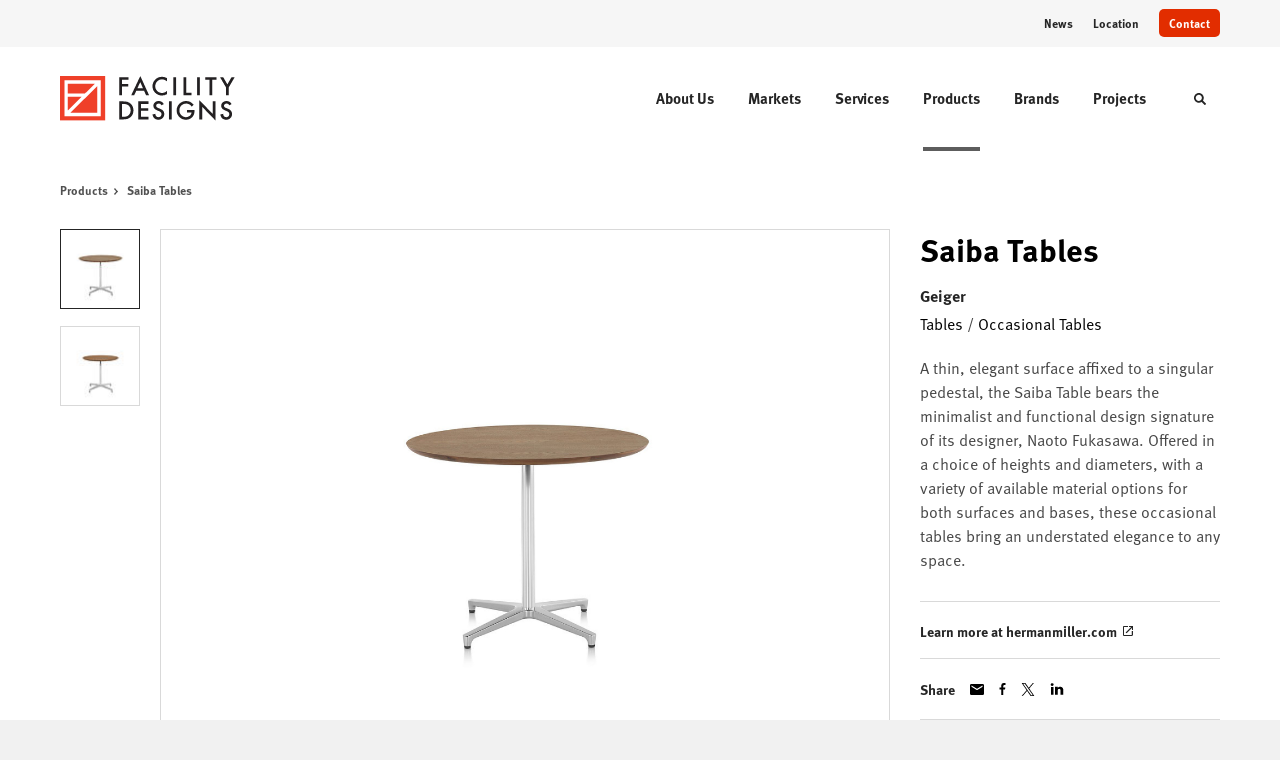

--- FILE ---
content_type: text/html; charset=utf-8
request_url: https://facilitydesigns.com/products/saiba-tables
body_size: 106414
content:





<!DOCTYPE html>
<html lang="en" class="-has-custom-header-footer -has-soft-edge-buttons   -has-meta-ff            ">

    
    <head>

    
          

    <!-- Google Tag Manager -->
    <script>(function(w,d,s,l,i){w[l]=w[l]||[];w[l].push({'gtm.start':
    new Date().getTime(),event:'gtm.js'});var f=d.getElementsByTagName(s)[0],
    j=d.createElement(s),dl=l!='dataLayer'?'&l='+l:'';j.async=true;j.src=
    'https://www.googletagmanager.com/gtm.js?id='+i+dl+ '&gtm_auth=wHBDqGHx4loPgfoAIWBlFA&gtm_preview=env-2&gtm_cookies_win=x';f.parentNode.insertBefore(j,f);
    })(window,document,'script','dataLayer','GTM-WXHRBXZ');</script>
    <!-- End Google Tag Manager -->

    

    

<!-- Meta -->

<meta charset="UTF-8">
<meta name="viewport" content="width=device-width, initial-scale=1.0">
<meta http-equiv="X-UA-Compatible" content="ie=edge">

<meta name="keywords" content="affixed, singular, pedestal, saiba, table, bears, minimalist, functional, design, signature, designer, heights, diameters, variety, available"><meta name="description" content="A thin, elegant surface affixed to a singular pedestal, the Saiba Table bears the minimalist and functional design signature of its designer, Naoto…"><meta name="referrer" content="no-referrer-when-downgrade"><meta name="robots" content="all"><meta content="FacilityDesigns" property="fb:profile_id"><meta content="en_US" property="og:locale"><meta content="Facility Designs" property="og:site_name"><meta content="website" property="og:type"><meta content="https://facilitydesigns.com/products/saiba-tables" property="og:url"><meta content="Saiba Tables | Facility Designs" property="og:title"><meta content="A thin, elegant surface affixed to a singular pedestal, the Saiba Table bears the minimalist and functional design signature of its designer, Naoto…" property="og:description"><meta content="https://hmdp-facilitydesigns.nyc3.cdn.digitaloceanspaces.com/production/products/_1200x630_crop_center-center_82_none/af402fd078fed41072fe3aa258285377.jpg?mtime=1629226725" property="og:image"><meta content="1200" property="og:image:width"><meta content="630" property="og:image:height"><meta content="Af402fd078fed41072fe3aa258285377" property="og:image:alt"><meta content="https://www.instagram.com/facilitydesigns/" property="og:see_also"><meta content="https://www.linkedin.com/company-beta/5787019/" property="og:see_also"><meta content="https://www.facebook.com/Facility-Designs-388155441290367/" property="og:see_also"><meta name="twitter:card" content="summary_large_image"><meta name="twitter:creator" content="@"><meta name="twitter:title" content="Saiba Tables | Facility Designs"><meta name="twitter:description" content="A thin, elegant surface affixed to a singular pedestal, the Saiba Table bears the minimalist and functional design signature of its designer, Naoto…"><meta name="twitter:image" content="https://hmdp-facilitydesigns.nyc3.cdn.digitaloceanspaces.com/production/products/_800x418_crop_center-center_82_none/af402fd078fed41072fe3aa258285377.jpg?mtime=1629226725"><meta name="twitter:image:width" content="800"><meta name="twitter:image:height" content="418"><meta name="twitter:image:alt" content="Af402fd078fed41072fe3aa258285377">

<!-- Title -->
<title>Saiba Tables | Facility Designs</title>

          
<!-- Links -->
<link href="https://facilitydesigns.com/products/saiba-tables" rel="canonical"><link href="https://facilitydesigns.com/" rel="home"><link type="text/plain" href="https://facilitydesigns.com/humans.txt" rel="author">


<!-- Icon -->
        <link type="image/png" href="https://hmdp-facilitydesigns.nyc3.cdn.digitaloceanspaces.com/production/company/_192x192_crop_center-center_100_none/apple-touch-icon.png" rel="icon" sizes="192x192">
        <link type="image/png" href="https://hmdp-facilitydesigns.nyc3.cdn.digitaloceanspaces.com/production/company/_48x48_crop_center-center_100_none/apple-touch-icon.png" rel="icon" sizes="48x48">
        <link type="image/png" href="https://hmdp-facilitydesigns.nyc3.cdn.digitaloceanspaces.com/production/company/_32x32_crop_center-center_100_none/apple-touch-icon.png" rel="icon" sizes="32x32">
        <link type="image/png" href="https://hmdp-facilitydesigns.nyc3.cdn.digitaloceanspaces.com/production/company/_16x16_crop_center-center_100_none/apple-touch-icon.png" rel="icon" sizes="16x16">
<!-- Apple Touch Icon -->
        <link type="image/png" href="https://hmdp-facilitydesigns.nyc3.cdn.digitaloceanspaces.com/production/company/_180x180_crop_center-center_100_none/apple-touch-icon.png" rel="apple-touch-icon" sizes="180x180">


          
<!-- json-LD -->
<script type="application/ld+json">{"@context":"https://schema.org","@graph":[{"@type":"ItemPage","author":{"@id":"https://facilitydesigns.com#identity"},"copyrightHolder":{"@id":"https://facilitydesigns.com#identity"},"copyrightYear":"2017","creator":{"@id":"http://mightyinthemidwest.com#creator"},"dateCreated":"2025-11-18T11:41:01-08:00","dateModified":"2025-12-15T20:52:56-08:00","datePublished":"2017-09-01T02:13:34-07:00","description":"A thin, elegant surface affixed to a singular pedestal, the Saiba Table bears the minimalist and functional design signature of its designer, Naoto Fukasawa. Offered in a choice of heights and diameters, with a variety of available material options for both surfaces and bases, these occasional tables bring an understated elegance to any space.","headline":"Saiba Tables","image":{"@type":"ImageObject","url":"https://hmdp-facilitydesigns.nyc3.cdn.digitaloceanspaces.com/production/products/_1200x630_crop_center-center_82_none/af402fd078fed41072fe3aa258285377.jpg?mtime=1629226725"},"inLanguage":"en-us","mainEntityOfPage":"https://facilitydesigns.com/products/saiba-tables","name":"Saiba Tables","publisher":{"@id":"http://mightyinthemidwest.com#creator"},"url":"https://facilitydesigns.com/products/saiba-tables"},{"@id":"https://facilitydesigns.com#identity","@type":"ProfessionalService","address":{"@type":"PostalAddress","addressCountry":"US","addressLocality":"Fresno","addressRegion":"CA","postalCode":"93711","streetAddress":"7511 North Palm Bluffs Ave. Suite 101"},"description":"Facility Designs is the leading office furniture dealer in Central California and is a WBENC certified woman-owned small business. Started in January of 1991 by business partners Kay Garabedian and Suzanne Byrnes, we are proud to represent MillerKnoll and its alliances as our main lines. \r\n\r\nThe secret of great products performing to their potential is to apply them well. To do that, we employ talented and experienced professionals. We have one office in Fresno located at 7511 North Palm Bluffs Avenue. Our installation team, SMART Office Installations, is located in Fresno and has 23,000 square feet of warehouse space.\r\n\r\nAs demonstrated by over two decades in business, Facility Designs has comprehensive experience in delivering the services you need. We are known in our industry for putting customers first and using innovative technologies to take the pain out of furniture planning, ordering, delivery, and life cycle management.","email":"info@facilitydesigns.com","founder":"Suzanne Byrnes","foundingDate":"1991-01-28","foundingLocation":"Fresno, CA","geo":{"@type":"GeoCoordinates","latitude":"36.84619960","longitude":"-119.80871570"},"image":{"@type":"ImageObject","height":"180","url":"https://hmdp-facilitydesigns.nyc3.cdn.digitaloceanspaces.com/production/primaryImages/FD-Branding/facility-designs-icon.png","width":"180"},"logo":{"@type":"ImageObject","height":"60","url":"https://hmdp-facilitydesigns.nyc3.cdn.digitaloceanspaces.com/production/primaryImages/FD-Branding/_600x60_fit_center-center_82_none/facility-designs-icon.png?mtime=1663771235","width":"60"},"name":"Facility Designs","priceRange":"$","sameAs":["https://www.facebook.com/Facility-Designs-388155441290367/","https://www.linkedin.com/company-beta/5787019/","https://www.instagram.com/facilitydesigns/"],"telephone":"559-432-3200","url":"https://facilitydesigns.com"},{"@id":"http://mightyinthemidwest.com#creator","@type":"LocalBusiness","address":{"@type":"PostalAddress","addressCountry":"United States","addressLocality":"Grand Rapids","addressRegion":"MI","postalCode":"49503","streetAddress":"50 Louis St NW #520"},"alternateName":"Mighty","description":"Mighty is a digital strategy, design, and technology agency. We're a team of strategists, designers, and web technologists, here to help you find clarity and craft websites and digital products that effectively connect people to meaningful content. In partnership with MillerKnoll, we've developed and operated the MillerKnoll Dealer Platform (https://mkdealerplatform.com) since 2014, a robust custom website platform for 40+ MillerKnoll contract furniture dealers.","email":"hello@mightyinthemidwest.com","founder":"Cliff Wegner","foundingDate":"2007-08-01","foundingLocation":"Grand Rapids, MI","geo":{"@type":"GeoCoordinates","latitude":"42.9637494","longitude":"-85.6724149"},"image":{"@type":"ImageObject","height":"119","url":"https://hmdp-facilitydesigns.nyc3.cdn.digitaloceanspaces.com/production/company/Mighty-Brand-Image.png","width":"119"},"logo":{"@type":"ImageObject","height":"60","url":"https://hmdp-facilitydesigns.nyc3.cdn.digitaloceanspaces.com/production/company/_600x60_fit_center-center_82_none/Mighty-Brand-Image.png?mtime=1680707116","width":"60"},"name":"Mighty Co.","openingHoursSpecification":[{"@type":"OpeningHoursSpecification","closes":"17:00:00","dayOfWeek":["Monday"],"opens":"09:00:00"},{"@type":"OpeningHoursSpecification","closes":"17:00:00","dayOfWeek":["Tuesday"],"opens":"09:00:00"},{"@type":"OpeningHoursSpecification","closes":"17:00:00","dayOfWeek":["Wednesday"],"opens":"09:00:00"},{"@type":"OpeningHoursSpecification","closes":"17:00:00","dayOfWeek":["Thursday"],"opens":"09:00:00"},{"@type":"OpeningHoursSpecification","closes":"17:00:00","dayOfWeek":["Friday"],"opens":"09:00:00"}],"priceRange":"$$$","telephone":"(616) 222-0778","url":"http://mightyinthemidwest.com"},{"@type":"BreadcrumbList","description":"Breadcrumbs list","itemListElement":[{"@type":"ListItem","item":"https://facilitydesigns.com/","name":"Homepage","position":1},{"@type":"ListItem","item":"https://facilitydesigns.com/products","name":"Products","position":2},{"@type":"ListItem","item":"https://facilitydesigns.com/products/saiba-tables","name":"Saiba Tables","position":3}],"name":"Breadcrumbs"}]}</script>

          
<!-- CSS -->


        
                <link rel="stylesheet" href="https://use.typekit.net/sjp7qxl.css" crossorigin="anonymous">
    

        <link rel="stylesheet" href="https://facilitydesigns.com//dist/assets/millerknoll-BpA0rlRg.css">

<style>

:root {
    --abc:#FFFFFF;


    --color-accent-primary:#e22d00;
    --color-accent-hocus:#ca2800;
    --color-accent-active:#931d00;

    --color-header-primary-navigation-background:#ffffff;
    --color-header-primary-navigation-border:#ffffff;
    --color-header-primary-navigation-link-hover:#5d5d5d;
    --color-header-primary-navigation-link:#252525;
    --color-header-primary-navigation-text:#252525;
    --color-header-utility-navigation-background:#f6f6f6;
    --color-header-utility-navigation-border:#f6f6f6;
    --color-header-utility-navigation-button-background-hover:#ca2800;
    --color-header-utility-navigation-button-background:#e22d00;
    --color-header-utility-navigation-button-text-hover:#ffffff;
    --color-header-utility-navigation-button-text:#ffffff;
    --color-header-utility-navigation-text:#252525;

    --color-footer-primary-navigation-background:#ffffff;
	--color-footer-primary-navigation-border:#d7d7d7;
	--color-footer-primary-navigation-button-background-hover:#ca2800;
	--color-footer-primary-navigation-button-background:#e22d00;
	--color-footer-primary-navigation-button-text-hover:#ffffff;
	--color-footer-primary-navigation-button-text:#ffffff;
	--color-footer-primary-navigation-headline:#252525;
	--color-footer-primary-navigation-text:#464646;
	--color-footer-utility-navigation-background:#f6f6f6;
	--color-footer-utility-navigation-border:#f6f6f6;
	--color-footer-utility-navigation-text:#616161;
    --color-footer-utility-navigation-parent-company-background:;
    --color-footer-utility-navigation-parent-company-text:;


}

body {
    background-color: #f1f1f1 !important;}

</style>


          
<!-- js -->




    <!-- Fathom - beautiful, simple website analytics -->
    <script src="https://cdn.usefathom.com/script.js" data-site="ULNEQVPI" data-cookieconsent="ignore" defer></script>
    <!-- / Fathom -->

        <script>window.passwordpolicy = {"showStrengthIndicator":true};</script>

    </head>

    
    <body>

    
        

        

    <!-- Google Tag Manager (noscript) -->
    <noscript><iframe src="https://www.googletagmanager.com/ns.html?id=GTM-WXHRBXZ&gtm_auth=wHBDqGHx4loPgfoAIWBlFA&gtm_preview=env-2&gtm_cookies_win=x"
    height="0" width="0" style="display:none;visibility:hidden"></iframe></noscript>
    <!-- End Google Tag Manager (noscript) -->


    
<!-- browser notifications -->

<noscript>
    <div class="o-container">
        <div class="c-noscript-notification">
            <p>
                <strong>JavaScript is not enabled!</strong>
                <br>This website requires your browser to have JavaScript enabled.
                Check <a href="http://enable-javascript.com" target="_blank" rel="noopener">enable-javascript.com</a> for instructions on how to enable JavaScript in your web browser.
            </p>
        </div>
    </div>
</noscript>

<!-- content -->

        
<nav class="c-skip-nav">

    


<a
         class="c-button || c-skip-nav__link" href="#saiba-tables-page" title="Skip to Content" >

        <span class="c-button__text">Skip to Content</span>

        
</a>

    


<a
         class="c-button || c-skip-nav__link" href="#skip-to-footer" title="Skip to Footer" >

        <span class="c-button__text">Skip to Footer</span>

        
</a>

</nav>

<div class="o-site-container o-container">

        <div class="c-header__oob" data-module-sub-nav-toggle></div>
    <header class="o-header c-header">
        

<nav class="c-header__utility">
    <ul class="c-header__utility--contact">
        
                            <li>
                    


<a
         class="c-link" href="https://facilitydesigns.com/news" title="News" >

        <span class="c-link__text">News</span>

        
</a>
                </li>
            
        
                            <li>
                    


<a
         class="c-link" href="https://facilitydesigns.com/locations/fresno-ca" title="Location" >

        <span class="c-link__text">Location</span>

        
</a>
                </li>
            
        
                            <li>
                    


<a
         class="c-button || -is-color-primary -is-small" href="https://facilitydesigns.com/contact" title="Contact" >

        <span class="c-button__text">Contact</span>

        
</a>
                </li>
            
            </ul>
</nav>

        
<div class="c-header__elements">

        
        <a href="/" title="Facility Designs" class="c-header__logo">
        
<img  src="https://hmdp-facilitydesigns.nyc3.cdn.digitaloceanspaces.com/production/company/logo.svg" alt="Facility Designs" draggable="false" />
    </a>

            
                
                    
        
        <nav class="c-header__navigation -is-right-aligned">

                <ul class="js-sub-nav">

            
                                                                
                                                                                                                    
                                                                                                                                                                                                                                                                                                        
                
                <li class="">
                    


<a
         class="c-link -is-caret--right || c-header__navigation-link js-sub-nav" href="https://facilitydesigns.com/about" title="About Us"  data-module-sub-nav-toggle data-menu-target=about >

        <span class="c-link__text">About Us</span>

                <svg width="4" height="7" fill="currentColor" class="" enable-background="new 0 0 4 7" viewBox="0 0 4 7" xmlns="http://www.w3.org/2000/svg"><path clip-rule="evenodd" d="m0 5.9.9 1.1 3.1-3.5-3.1-3.5-.9 1.1 2.2 2.4z" fill-rule="evenodd"/></svg>
    
</a>
                </li>

            
                                                                
                                                                                                                    
                                                                                                                                                                                                                                                                                                        
                
                <li class="">
                    


<a
         class="c-link -is-caret--right || c-header__navigation-link js-sub-nav" href="https://facilitydesigns.com/markets" title="Markets"  data-module-sub-nav-toggle data-menu-target=markets >

        <span class="c-link__text">Markets</span>

                <svg width="4" height="7" fill="currentColor" class="" enable-background="new 0 0 4 7" viewBox="0 0 4 7" xmlns="http://www.w3.org/2000/svg"><path clip-rule="evenodd" d="m0 5.9.9 1.1 3.1-3.5-3.1-3.5-.9 1.1 2.2 2.4z" fill-rule="evenodd"/></svg>
    
</a>
                </li>

            
                                                                
                                                                                                                    
                                                                                                                                                                                                                                                                                                                                                            
                
                <li class="">
                    


<a
         class="c-link -is-caret--right || c-header__navigation-link js-sub-nav" href="https://facilitydesigns.com/services" title="Services"  data-module-sub-nav-toggle data-menu-target=services >

        <span class="c-link__text">Services</span>

                <svg width="4" height="7" fill="currentColor" class="" enable-background="new 0 0 4 7" viewBox="0 0 4 7" xmlns="http://www.w3.org/2000/svg"><path clip-rule="evenodd" d="m0 5.9.9 1.1 3.1-3.5-3.1-3.5-.9 1.1 2.2 2.4z" fill-rule="evenodd"/></svg>
    
</a>
                </li>

            
                                                                
                                                                            
                
                <li class="">
                    


<a
         class="c-link -is-caret--right || c-header__navigation-link js-sub-nav -is-active" href="https://facilitydesigns.com/products" title="Products"  data-module-sub-nav-toggle data-menu-target=products >

        <span class="c-link__text">Products</span>

                <svg width="4" height="7" fill="currentColor" class="" enable-background="new 0 0 4 7" viewBox="0 0 4 7" xmlns="http://www.w3.org/2000/svg"><path clip-rule="evenodd" d="m0 5.9.9 1.1 3.1-3.5-3.1-3.5-.9 1.1 2.2 2.4z" fill-rule="evenodd"/></svg>
    
</a>
                </li>

            
                                                                
                                                                            
                
                <li class="">
                    


<a
         class="c-link || c-header__navigation-link" href="https://facilitydesigns.com/brands" title="Brands" >

        <span class="c-link__text">Brands</span>

        
</a>
                </li>

            
                                                                
                                                                            
                
                <li class="-is-last-desktop">
                    


<a
         class="c-link -is-caret--right || c-header__navigation-link js-sub-nav" href="https://facilitydesigns.com/projects" title="Projects"  data-module-sub-nav-toggle data-menu-target=projects >

        <span class="c-link__text">Projects</span>

                <svg width="4" height="7" fill="currentColor" class="" enable-background="new 0 0 4 7" viewBox="0 0 4 7" xmlns="http://www.w3.org/2000/svg"><path clip-rule="evenodd" d="m0 5.9.9 1.1 3.1-3.5-3.1-3.5-.9 1.1 2.2 2.4z" fill-rule="evenodd"/></svg>
    
</a>
                </li>

            
                        
                <li class="-is-mobile-only">
                    


<a
         class="c-link || c-header__navigation-link" href="https://facilitydesigns.com/news" title="News" >

        <span class="c-link__text">News</span>

        
</a>
                </li>

            
                <li class="-is-mobile-only">
                    


<a
         class="c-link || c-header__navigation-link" href="https://facilitydesigns.com/locations/fresno-ca" title="Location" >

        <span class="c-link__text">Location</span>

        
</a>
                </li>

            
                <li class="-is-mobile-only">
                    


<a
         class="c-link || c-header__navigation-link" href="https://facilitydesigns.com/contact" title="Contact" >

        <span class="c-link__text">Contact</span>

        
</a>
                </li>

            
        </ul>
    </nav>

        <div class="c-header__search-frame">
        <button
        class="c-header__search-toggle"
        data-module-search-toggle
        data-module-sub-nav-toggle
        aria-label="Toggle Search"
        title="Toggle Search"
        aria-labelledby="search-toggle-label">
            <span class="sr-only" id="search-toggle-label">Toggle search</span>
            <svg width="16" height="16" fill="currentColor" class="-search" viewBox="0 0 16 16" xmlns="http://www.w3.org/2000/svg"><path d="m15.78 13.84-3.78-3.84a6.3 6.3 0 0 0 1-3.5 6.35 6.35 0 0 0 -.87-3.27 6.67 6.67 0 0 0 -2.36-2.36 6.35 6.35 0 0 0 -3.27-.87 6.35 6.35 0 0 0 -3.27.87 6.67 6.67 0 0 0 -2.36 2.36 6.35 6.35 0 0 0 -.87 3.27 6.35 6.35 0 0 0 .87 3.27 6.67 6.67 0 0 0 2.36 2.36 6.35 6.35 0 0 0 3.27.87 6.3 6.3 0 0 0 3.5-1l3.81 3.81a.76.76 0 0 0 1.07 0l.87-.87a.76.76 0 0 0 0-1.07zm-5.78-5.32a4.11 4.11 0 1 1 .53-2 4 4 0 0 1 -.53 2z"/></svg>
            <svg width="16" height="16" fill="currentColor" class="-close" enable-background="new 0 0 16 16" viewBox="0 0 16 16" xmlns="http://www.w3.org/2000/svg"><path clip-rule="evenodd" d="m16 1.3-1.3-1.3-6.7 6.7-6.7-6.7-1.3 1.3 6.7 6.7-6.7 6.7 1.3 1.3 6.7-6.7 6.7 6.7 1.3-1.3-6.7-6.7z" fill-rule="evenodd"/></svg>
        </button>
    </div>

        <div class="c-header__search">
        <form action="/search" method="get">
            <label>
                <span class="u-screen-reader-text">Search Input</span>
                <input type="text" value="" class="c-header__search-field" name="q" placeholder="Search" />
            </label>
            <button class="c-header__search-submit">
                <span>Search</span>
                <svg width="16" height="16" fill="currentColor" class="" viewBox="0 0 16 16" xmlns="http://www.w3.org/2000/svg"><path d="m15.78 13.84-3.78-3.84a6.3 6.3 0 0 0 1-3.5 6.35 6.35 0 0 0 -.87-3.27 6.67 6.67 0 0 0 -2.36-2.36 6.35 6.35 0 0 0 -3.27-.87 6.35 6.35 0 0 0 -3.27.87 6.67 6.67 0 0 0 -2.36 2.36 6.35 6.35 0 0 0 -.87 3.27 6.35 6.35 0 0 0 .87 3.27 6.67 6.67 0 0 0 2.36 2.36 6.35 6.35 0 0 0 3.27.87 6.3 6.3 0 0 0 3.5-1l3.81 3.81a.76.76 0 0 0 1.07 0l.87-.87a.76.76 0 0 0 0-1.07zm-5.78-5.32a4.11 4.11 0 1 1 .53-2 4 4 0 0 1 -.53 2z"/></svg>
            </button>
        </form>
    </div>

        <button class="c-header__burger" data-module-nav-toggle data-module-sub-nav-toggle>
        <svg width="21" height="14" fill="currentColor" class="-burger" enable-background="new 0 0 21 14" viewBox="0 0 21 14" xmlns="http://www.w3.org/2000/svg"><path clip-rule="evenodd" d="m0 14h21v-2.3h-21zm0-5.8h21v-2.4h-21zm0-8.2v2.3h21v-2.3z" fill-rule="evenodd"/></svg>
        <svg width="16" height="16" fill="currentColor" class="-close" enable-background="new 0 0 16 16" viewBox="0 0 16 16" xmlns="http://www.w3.org/2000/svg"><path clip-rule="evenodd" d="m16 1.3-1.3-1.3-6.7 6.7-6.7-6.7-1.3 1.3 6.7 6.7-6.7 6.7 1.3 1.3 6.7-6.7 6.7 6.7 1.3-1.3-6.7-6.7z" fill-rule="evenodd"/></svg>
    </button>

        
                            <div class="c-header__sub-nav js-sub-nav" id="aboutSubNav">
            <div class="c-header__sub-thumbnails js-sub-nav">
                <ul>

                    
                    <li class="-is-mobile-only">
                        <button class="c-header__sub-title" data-module-sub-nav-toggle>
                            <svg width="4" height="7" fill="currentColor" class="" enable-background="new 0 0 4 7" viewBox="0 0 4 7" xmlns="http://www.w3.org/2000/svg"><path clip-rule="evenodd" d="m4 1.1-.9-1.1-3.1 3.5 3.1 3.5.9-1.1-2.2-2.4z" fill-rule="evenodd"/></svg>
                            <span>About Us</span>
                        </button>
                    </li>

                    
                                                                                                                                                                <li >
                                    <a href="https://facilitydesigns.com/about/our-story" title="Our Story" class="c-header__sub-link">
                                        


    
    




<picture>
                <source media="(max-width: 320px)" srcset="https://hmdp-facilitydesigns.nyc3.cdn.digitaloceanspaces.com/production/projects/FD-Showroom/_640x480_crop_center-center_61_line/FD-2-Reception-1-EDITED-SMALL_200521_234236.jpg 640w" />
            <source media="(max-width: 768px)" srcset="https://hmdp-facilitydesigns.nyc3.cdn.digitaloceanspaces.com/production/projects/FD-Showroom/_1536x1152_crop_center-center_61_line/FD-2-Reception-1-EDITED-SMALL_200521_234236.jpg 1536w" />
            <source media="(max-width: 1600px)" srcset="https://hmdp-facilitydesigns.nyc3.cdn.digitaloceanspaces.com/production/projects/FD-Showroom/_1600x1200_crop_center-center_82_line/FD-2-Reception-1-EDITED-SMALL_200521_234236.jpg 1600w" />
        <!-- img tag for browsers that do not support picture element -->
    <img  src="data:image/svg+xml,%3Csvg%20xmlns=%27http://www.w3.org/2000/svg%27%20width=%271600%27%20height=%271200%27%20style=%27background:%23CCC%27%20/%3E" srcset="https://hmdp-facilitydesigns.nyc3.cdn.digitaloceanspaces.com/production/projects/FD-Showroom/_1600x1200_crop_center-center_82_line/FD-2-Reception-1-EDITED-SMALL_200521_234236.jpg 1600w, https://hmdp-facilitydesigns.nyc3.cdn.digitaloceanspaces.com/production/projects/FD-Showroom/_1536x1152_crop_center-center_61_line/FD-2-Reception-1-EDITED-SMALL_200521_234236.jpg 1536w, https://hmdp-facilitydesigns.nyc3.cdn.digitaloceanspaces.com/production/projects/FD-Showroom/_640x480_crop_center-center_61_line/FD-2-Reception-1-EDITED-SMALL_200521_234236.jpg 640w" width="1600" alt="FD 2 Reception 1 EDITED SMALL" sizes="100vw" draggable="false" loading="lazy" />
</picture>


                                        <span>Our Story</span>
                                    </a>
                                </li>
                            
                                                                                                                                                                <li >
                                    <a href="https://facilitydesigns.com/about/our-team" title="Our Team" class="c-header__sub-link">
                                        


    
    




<picture>
                <source media="(max-width: 320px)" srcset="https://hmdp-facilitydesigns.nyc3.cdn.digitaloceanspaces.com/production/projects/FD-Showroom/_640x480_crop_center-center_61_line/FD-38-Breakroom-1-EDITED-1.png 640w" />
            <source media="(max-width: 768px)" srcset="https://hmdp-facilitydesigns.nyc3.cdn.digitaloceanspaces.com/production/projects/FD-Showroom/_1536x1152_crop_center-center_61_line/FD-38-Breakroom-1-EDITED-1.png 1536w" />
            <source media="(max-width: 1600px)" srcset="https://hmdp-facilitydesigns.nyc3.cdn.digitaloceanspaces.com/production/projects/FD-Showroom/_1600x1200_crop_center-center_82_line/FD-38-Breakroom-1-EDITED-1.png 1600w" />
        <!-- img tag for browsers that do not support picture element -->
    <img  src="data:image/svg+xml,%3Csvg%20xmlns=%27http://www.w3.org/2000/svg%27%20width=%271600%27%20height=%271200%27%20style=%27background:%23CCC%27%20/%3E" srcset="https://hmdp-facilitydesigns.nyc3.cdn.digitaloceanspaces.com/production/projects/FD-Showroom/_1600x1200_crop_center-center_82_line/FD-38-Breakroom-1-EDITED-1.png 1600w, https://hmdp-facilitydesigns.nyc3.cdn.digitaloceanspaces.com/production/projects/FD-Showroom/_1536x1152_crop_center-center_61_line/FD-38-Breakroom-1-EDITED-1.png 1536w, https://hmdp-facilitydesigns.nyc3.cdn.digitaloceanspaces.com/production/projects/FD-Showroom/_640x480_crop_center-center_61_line/FD-38-Breakroom-1-EDITED-1.png 640w" width="1600" alt="FD 38 Breakroom 1 EDITED" sizes="100vw" draggable="false" loading="lazy" />
</picture>


                                        <span>Our Team</span>
                                    </a>
                                </li>
                            
                                                                                                                                                                <li >
                                    <a href="https://facilitydesigns.com/about/our-space" title="Our Space" class="c-header__sub-link">
                                        


    
    




<picture>
                <source media="(max-width: 320px)" srcset="https://hmdp-facilitydesigns.nyc3.cdn.digitaloceanspaces.com/production/projects/FD-Showroom/_640x480_crop_center-center_61_line/FD-1-Exterior-EDITED.png 640w" />
            <source media="(max-width: 768px)" srcset="https://hmdp-facilitydesigns.nyc3.cdn.digitaloceanspaces.com/production/projects/FD-Showroom/_1536x1152_crop_center-center_61_line/FD-1-Exterior-EDITED.png 1536w" />
            <source media="(max-width: 1600px)" srcset="https://hmdp-facilitydesigns.nyc3.cdn.digitaloceanspaces.com/production/projects/FD-Showroom/_1600x1200_crop_center-center_82_line/FD-1-Exterior-EDITED.png 1600w" />
        <!-- img tag for browsers that do not support picture element -->
    <img  src="data:image/svg+xml,%3Csvg%20xmlns=%27http://www.w3.org/2000/svg%27%20width=%271600%27%20height=%271200%27%20style=%27background:%23CCC%27%20/%3E" srcset="https://hmdp-facilitydesigns.nyc3.cdn.digitaloceanspaces.com/production/projects/FD-Showroom/_1600x1200_crop_center-center_82_line/FD-1-Exterior-EDITED.png 1600w, https://hmdp-facilitydesigns.nyc3.cdn.digitaloceanspaces.com/production/projects/FD-Showroom/_1536x1152_crop_center-center_61_line/FD-1-Exterior-EDITED.png 1536w, https://hmdp-facilitydesigns.nyc3.cdn.digitaloceanspaces.com/production/projects/FD-Showroom/_640x480_crop_center-center_61_line/FD-1-Exterior-EDITED.png 640w" width="1600" alt="FD 1 Exterior EDITED" sizes="100vw" draggable="false" loading="lazy" />
</picture>


                                        <span>Our Space</span>
                                    </a>
                                </li>
                            
                                                                                                                                                                <li >
                                    <a href="https://facilitydesigns.com/about/certified-dealer" title="MillerKnoll Certified Dealer" class="c-header__sub-link">
                                        


    
    




<picture>
                <source media="(max-width: 320px)" srcset="https://hmdp-facilitydesigns.nyc3.cdn.digitaloceanspaces.com/production/primaryImages/MillerKnoll/_640x480_crop_center-center_61_line/MillerKnoll-Chairs.JPG 640w" />
            <source media="(max-width: 768px)" srcset="https://hmdp-facilitydesigns.nyc3.cdn.digitaloceanspaces.com/production/primaryImages/MillerKnoll/_1536x1152_crop_center-center_61_line/MillerKnoll-Chairs.JPG 1536w" />
            <source media="(max-width: 1600px)" srcset="https://hmdp-facilitydesigns.nyc3.cdn.digitaloceanspaces.com/production/primaryImages/MillerKnoll/_1600x1200_crop_center-center_82_line/MillerKnoll-Chairs.JPG 1600w" />
        <!-- img tag for browsers that do not support picture element -->
    <img  src="data:image/svg+xml,%3Csvg%20xmlns=%27http://www.w3.org/2000/svg%27%20width=%271600%27%20height=%271200%27%20style=%27background:%23CCC%27%20/%3E" srcset="https://hmdp-facilitydesigns.nyc3.cdn.digitaloceanspaces.com/production/primaryImages/MillerKnoll/_1600x1200_crop_center-center_82_line/MillerKnoll-Chairs.JPG 1600w, https://hmdp-facilitydesigns.nyc3.cdn.digitaloceanspaces.com/production/primaryImages/MillerKnoll/_1536x1152_crop_center-center_61_line/MillerKnoll-Chairs.JPG 1536w, https://hmdp-facilitydesigns.nyc3.cdn.digitaloceanspaces.com/production/primaryImages/MillerKnoll/_640x480_crop_center-center_61_line/MillerKnoll-Chairs.JPG 640w" width="1600" alt="Miller Knoll Chairs" sizes="100vw" draggable="false" loading="lazy" />
</picture>


                                        <span>MillerKnoll Certified Dealer</span>
                                    </a>
                                </li>
                            
                    
                    <li class="-is-view-all">
                        


<a
         class="c-link -is-cta-arrow--right || c-cta -is-color-primary -has-arrow" href="https://facilitydesigns.com/about" title="About Us" >

        <span class="c-link__text">About Us</span>

                <svg class="c-cta__arrow" width="17" height="10" fill="currentColor" enable-background="new 0 0 17 10" viewBox="0 0 17 10" xmlns="http://www.w3.org/2000/svg"><path clip-rule="evenodd" d="m0 3.9h13l-2.4-2.4 1.5-1.5 4.9 5-4.9 5-1.5-1.5 2.4-2.4h-13z" fill-rule="evenodd"/></svg>
    
</a>
                    </li>
                </ul>
            </div>
        </div>

                        
        
                        
        
                        
        
                        
        
                        
        
        
    
                            <div class="c-header__sub-nav js-sub-nav" id="marketsSubNav">
            <div class="c-header__sub-thumbnails js-sub-nav">
                <ul>

                    
                    <li class="-is-mobile-only">
                        <button class="c-header__sub-title" data-module-sub-nav-toggle>
                            <svg width="4" height="7" fill="currentColor" class="" enable-background="new 0 0 4 7" viewBox="0 0 4 7" xmlns="http://www.w3.org/2000/svg"><path clip-rule="evenodd" d="m4 1.1-.9-1.1-3.1 3.5 3.1 3.5.9-1.1-2.2-2.4z" fill-rule="evenodd"/></svg>
                            <span>Markets</span>
                        </button>
                    </li>

                    
                                            
                                                                                                                    <li >
                                    <a href="https://facilitydesigns.com/markets/healthcare" title="Healthcare" class="c-header__sub-link">
                                        


    
    




<picture>
                <source media="(max-width: 320px)" srcset="https://hmdp-facilitydesigns.nyc3.cdn.digitaloceanspaces.com/production/projects/SAMC-Imaging/_640x480_crop_center-center_61_line/FACILITY-DESIGNS-SAMC-IMAGING-4.jpg 640w" />
            <source media="(max-width: 768px)" srcset="https://hmdp-facilitydesigns.nyc3.cdn.digitaloceanspaces.com/production/projects/SAMC-Imaging/_1536x1152_crop_center-center_61_line/FACILITY-DESIGNS-SAMC-IMAGING-4.jpg 1536w" />
            <source media="(max-width: 1600px)" srcset="https://hmdp-facilitydesigns.nyc3.cdn.digitaloceanspaces.com/production/projects/SAMC-Imaging/_1600x1200_crop_center-center_82_line/FACILITY-DESIGNS-SAMC-IMAGING-4.jpg 1600w" />
        <!-- img tag for browsers that do not support picture element -->
    <img  src="data:image/svg+xml,%3Csvg%20xmlns=%27http://www.w3.org/2000/svg%27%20width=%271600%27%20height=%271200%27%20style=%27background:%23CCC%27%20/%3E" srcset="https://hmdp-facilitydesigns.nyc3.cdn.digitaloceanspaces.com/production/projects/SAMC-Imaging/_1600x1200_crop_center-center_82_line/FACILITY-DESIGNS-SAMC-IMAGING-4.jpg 1600w, https://hmdp-facilitydesigns.nyc3.cdn.digitaloceanspaces.com/production/projects/SAMC-Imaging/_1536x1152_crop_center-center_61_line/FACILITY-DESIGNS-SAMC-IMAGING-4.jpg 1536w, https://hmdp-facilitydesigns.nyc3.cdn.digitaloceanspaces.com/production/projects/SAMC-Imaging/_640x480_crop_center-center_61_line/FACILITY-DESIGNS-SAMC-IMAGING-4.jpg 640w" width="1600" alt="FACILITY DESIGNS SAMC IMAGING 4" sizes="100vw" draggable="false" loading="lazy" />
</picture>


                                        <span>Healthcare</span>
                                    </a>
                                </li>
                            
                                            
                                                                                                                    <li >
                                    <a href="https://facilitydesigns.com/markets/government" title="Government" class="c-header__sub-link">
                                        


    
    




<picture>
                <source media="(max-width: 320px)" srcset="https://hmdp-facilitydesigns.nyc3.cdn.digitaloceanspaces.com/production/primaryImages/Projects/_640x480_crop_center-center_61_line/01-Facility-Designs-Madera-Superior-Court-Primary.jpg 640w" />
            <source media="(max-width: 768px)" srcset="https://hmdp-facilitydesigns.nyc3.cdn.digitaloceanspaces.com/production/primaryImages/Projects/_1536x1152_crop_center-center_61_line/01-Facility-Designs-Madera-Superior-Court-Primary.jpg 1536w" />
            <source media="(max-width: 1600px)" srcset="https://hmdp-facilitydesigns.nyc3.cdn.digitaloceanspaces.com/production/primaryImages/Projects/_1600x1200_crop_center-center_82_line/01-Facility-Designs-Madera-Superior-Court-Primary.jpg 1600w" />
        <!-- img tag for browsers that do not support picture element -->
    <img  src="data:image/svg+xml,%3Csvg%20xmlns=%27http://www.w3.org/2000/svg%27%20width=%271600%27%20height=%271200%27%20style=%27background:%23CCC%27%20/%3E" srcset="https://hmdp-facilitydesigns.nyc3.cdn.digitaloceanspaces.com/production/primaryImages/Projects/_1600x1200_crop_center-center_82_line/01-Facility-Designs-Madera-Superior-Court-Primary.jpg 1600w, https://hmdp-facilitydesigns.nyc3.cdn.digitaloceanspaces.com/production/primaryImages/Projects/_1536x1152_crop_center-center_61_line/01-Facility-Designs-Madera-Superior-Court-Primary.jpg 1536w, https://hmdp-facilitydesigns.nyc3.cdn.digitaloceanspaces.com/production/primaryImages/Projects/_640x480_crop_center-center_61_line/01-Facility-Designs-Madera-Superior-Court-Primary.jpg 640w" width="1600" alt="PRIMARY Facility Designs Madera Superior Court" sizes="100vw" draggable="false" loading="lazy" />
</picture>


                                        <span>Government</span>
                                    </a>
                                </li>
                            
                                            
                                                                                                                    <li >
                                    <a href="https://facilitydesigns.com/markets/education" title="Education" class="c-header__sub-link">
                                        


    
    




<picture>
                <source media="(max-width: 320px)" srcset="https://hmdp-facilitydesigns.nyc3.cdn.digitaloceanspaces.com/production/projects/Reedley-College/_640x480_crop_center-center_61_line/FACILITY-DESIGNS-REEDLEY-COLLEGE-1.jpg 640w" />
            <source media="(max-width: 768px)" srcset="https://hmdp-facilitydesigns.nyc3.cdn.digitaloceanspaces.com/production/projects/Reedley-College/_1536x1152_crop_center-center_61_line/FACILITY-DESIGNS-REEDLEY-COLLEGE-1.jpg 1536w" />
            <source media="(max-width: 1600px)" srcset="https://hmdp-facilitydesigns.nyc3.cdn.digitaloceanspaces.com/production/projects/Reedley-College/_1600x1200_crop_center-center_82_line/FACILITY-DESIGNS-REEDLEY-COLLEGE-1.jpg 1600w" />
        <!-- img tag for browsers that do not support picture element -->
    <img  src="data:image/svg+xml,%3Csvg%20xmlns=%27http://www.w3.org/2000/svg%27%20width=%271600%27%20height=%271200%27%20style=%27background:%23CCC%27%20/%3E" srcset="https://hmdp-facilitydesigns.nyc3.cdn.digitaloceanspaces.com/production/projects/Reedley-College/_1600x1200_crop_center-center_82_line/FACILITY-DESIGNS-REEDLEY-COLLEGE-1.jpg 1600w, https://hmdp-facilitydesigns.nyc3.cdn.digitaloceanspaces.com/production/projects/Reedley-College/_1536x1152_crop_center-center_61_line/FACILITY-DESIGNS-REEDLEY-COLLEGE-1.jpg 1536w, https://hmdp-facilitydesigns.nyc3.cdn.digitaloceanspaces.com/production/projects/Reedley-College/_640x480_crop_center-center_61_line/FACILITY-DESIGNS-REEDLEY-COLLEGE-1.jpg 640w" width="1600" alt="FACILITY DESIGNS REEDLEY COLLEGE 1" sizes="100vw" draggable="false" loading="lazy" />
</picture>


                                        <span>Education</span>
                                    </a>
                                </li>
                            
                                            
                                                                                                                    <li >
                                    <a href="https://facilitydesigns.com/markets/business" title="Business" class="c-header__sub-link">
                                        


    
    




<picture>
                <source media="(max-width: 320px)" srcset="https://hmdp-facilitydesigns.nyc3.cdn.digitaloceanspaces.com/production/projects/Prima-Wawona/_640x480_crop_center-center_61_line/Facility-Designs-Prima-Wawona-4.jpg 640w" />
            <source media="(max-width: 768px)" srcset="https://hmdp-facilitydesigns.nyc3.cdn.digitaloceanspaces.com/production/projects/Prima-Wawona/_1536x1152_crop_center-center_61_line/Facility-Designs-Prima-Wawona-4.jpg 1536w" />
            <source media="(max-width: 1600px)" srcset="https://hmdp-facilitydesigns.nyc3.cdn.digitaloceanspaces.com/production/projects/Prima-Wawona/_1600x1200_crop_center-center_82_line/Facility-Designs-Prima-Wawona-4.jpg 1600w" />
        <!-- img tag for browsers that do not support picture element -->
    <img  src="data:image/svg+xml,%3Csvg%20xmlns=%27http://www.w3.org/2000/svg%27%20width=%271600%27%20height=%271200%27%20style=%27background:%23CCC%27%20/%3E" srcset="https://hmdp-facilitydesigns.nyc3.cdn.digitaloceanspaces.com/production/projects/Prima-Wawona/_1600x1200_crop_center-center_82_line/Facility-Designs-Prima-Wawona-4.jpg 1600w, https://hmdp-facilitydesigns.nyc3.cdn.digitaloceanspaces.com/production/projects/Prima-Wawona/_1536x1152_crop_center-center_61_line/Facility-Designs-Prima-Wawona-4.jpg 1536w, https://hmdp-facilitydesigns.nyc3.cdn.digitaloceanspaces.com/production/projects/Prima-Wawona/_640x480_crop_center-center_61_line/Facility-Designs-Prima-Wawona-4.jpg 640w" width="1600" alt="Facility Designs Prima Wawona 4" sizes="100vw" draggable="false" loading="lazy" />
</picture>


                                        <span>Business</span>
                                    </a>
                                </li>
                            
                    
                    <li class="-is-view-all">
                        


<a
         class="c-link -is-cta-arrow--right || c-cta -is-color-primary -has-arrow" href="https://facilitydesigns.com/markets" title="All Markets" >

        <span class="c-link__text">All Markets</span>

                <svg class="c-cta__arrow" width="17" height="10" fill="currentColor" enable-background="new 0 0 17 10" viewBox="0 0 17 10" xmlns="http://www.w3.org/2000/svg"><path clip-rule="evenodd" d="m0 3.9h13l-2.4-2.4 1.5-1.5 4.9 5-4.9 5-1.5-1.5 2.4-2.4h-13z" fill-rule="evenodd"/></svg>
    
</a>
                    </li>
                </ul>
            </div>
        </div>


                        
        
                        
        
                        
        
                        
        
                        
        

        
    
                            <div class="c-header__sub-nav js-sub-nav" id="servicesSubNav">
            <div class="c-header__sub-thumbnails js-sub-nav">
                <ul>

                    
                    <li class="-is-mobile-only">
                        <button class="c-header__sub-title" data-module-sub-nav-toggle>
                            <svg width="4" height="7" fill="currentColor" class="" enable-background="new 0 0 4 7" viewBox="0 0 4 7" xmlns="http://www.w3.org/2000/svg"><path clip-rule="evenodd" d="m4 1.1-.9-1.1-3.1 3.5 3.1 3.5.9-1.1-2.2-2.4z" fill-rule="evenodd"/></svg>
                            <span>Services</span>
                        </button>
                    </li>

                    
                                                                                                                                                    <li >
                                <a href="https://facilitydesigns.com/services/design-and-furniture" title="Design &amp; Furniture" class="c-header__sub-link">
                                    


    
    




<picture>
                <source media="(max-width: 320px)" srcset="https://hmdp-facilitydesigns.nyc3.cdn.digitaloceanspaces.com/production/projects/FD-Showroom/_640x480_crop_center-center_61_line/FD-28-Library-1-EDITED.png 640w" />
            <source media="(max-width: 768px)" srcset="https://hmdp-facilitydesigns.nyc3.cdn.digitaloceanspaces.com/production/projects/FD-Showroom/_1536x1152_crop_center-center_61_line/FD-28-Library-1-EDITED.png 1536w" />
            <source media="(max-width: 1600px)" srcset="https://hmdp-facilitydesigns.nyc3.cdn.digitaloceanspaces.com/production/projects/FD-Showroom/_1600x1200_crop_center-center_82_line/FD-28-Library-1-EDITED.png 1600w" />
        <!-- img tag for browsers that do not support picture element -->
    <img  src="data:image/svg+xml,%3Csvg%20xmlns=%27http://www.w3.org/2000/svg%27%20width=%271600%27%20height=%271200%27%20style=%27background:%23CCC%27%20/%3E" srcset="https://hmdp-facilitydesigns.nyc3.cdn.digitaloceanspaces.com/production/projects/FD-Showroom/_1600x1200_crop_center-center_82_line/FD-28-Library-1-EDITED.png 1600w, https://hmdp-facilitydesigns.nyc3.cdn.digitaloceanspaces.com/production/projects/FD-Showroom/_1536x1152_crop_center-center_61_line/FD-28-Library-1-EDITED.png 1536w, https://hmdp-facilitydesigns.nyc3.cdn.digitaloceanspaces.com/production/projects/FD-Showroom/_640x480_crop_center-center_61_line/FD-28-Library-1-EDITED.png 640w" width="1600" alt="FD 28 Library 1 EDITED" sizes="100vw" draggable="false" loading="lazy" />
</picture>


                                    <span>Design &amp; Furniture</span>
                                </a>
                            </li>
                        
                                                                                                                                                    <li >
                                <a href="https://facilitydesigns.com/services/asset-and-inventory-management" title="Project Management" class="c-header__sub-link">
                                    


    
    




<picture>
                <source media="(max-width: 320px)" srcset="https://hmdp-facilitydesigns.nyc3.cdn.digitaloceanspaces.com/production/projects/FD-Showroom/_640x480_crop_center-center_61_line/FD-19-Project-Management-EDITED_2022-09-20-194328.jpg 640w" />
            <source media="(max-width: 768px)" srcset="https://hmdp-facilitydesigns.nyc3.cdn.digitaloceanspaces.com/production/projects/FD-Showroom/_1536x1152_crop_center-center_61_line/FD-19-Project-Management-EDITED_2022-09-20-194328.jpg 1536w" />
            <source media="(max-width: 1600px)" srcset="https://hmdp-facilitydesigns.nyc3.cdn.digitaloceanspaces.com/production/projects/FD-Showroom/_1600x1200_crop_center-center_82_line/FD-19-Project-Management-EDITED_2022-09-20-194328.jpg 1600w" />
        <!-- img tag for browsers that do not support picture element -->
    <img  src="data:image/svg+xml,%3Csvg%20xmlns=%27http://www.w3.org/2000/svg%27%20width=%271600%27%20height=%271200%27%20style=%27background:%23CCC%27%20/%3E" srcset="https://hmdp-facilitydesigns.nyc3.cdn.digitaloceanspaces.com/production/projects/FD-Showroom/_1600x1200_crop_center-center_82_line/FD-19-Project-Management-EDITED_2022-09-20-194328.jpg 1600w, https://hmdp-facilitydesigns.nyc3.cdn.digitaloceanspaces.com/production/projects/FD-Showroom/_1536x1152_crop_center-center_61_line/FD-19-Project-Management-EDITED_2022-09-20-194328.jpg 1536w, https://hmdp-facilitydesigns.nyc3.cdn.digitaloceanspaces.com/production/projects/FD-Showroom/_640x480_crop_center-center_61_line/FD-19-Project-Management-EDITED_2022-09-20-194328.jpg 640w" width="1600" alt="FD 19 Project Management EDITED" sizes="100vw" draggable="false" loading="lazy" />
</picture>


                                    <span>Project Management</span>
                                </a>
                            </li>
                        
                                                                                                                                                    <li >
                                <a href="https://facilitydesigns.com/services/delivery-and-installation-services" title="Installation &amp; Delivery" class="c-header__sub-link">
                                    


    
    




<picture>
                <source media="(max-width: 320px)" srcset="https://hmdp-facilitydesigns.nyc3.cdn.digitaloceanspaces.com/production/projects/FD-Showroom/_640x480_crop_center-center_61_line/FD-18-Filing-Center-EDITED.png 640w" />
            <source media="(max-width: 768px)" srcset="https://hmdp-facilitydesigns.nyc3.cdn.digitaloceanspaces.com/production/projects/FD-Showroom/_1536x1152_crop_center-center_61_line/FD-18-Filing-Center-EDITED.png 1536w" />
            <source media="(max-width: 1600px)" srcset="https://hmdp-facilitydesigns.nyc3.cdn.digitaloceanspaces.com/production/projects/FD-Showroom/_1600x1200_crop_center-center_82_line/FD-18-Filing-Center-EDITED.png 1600w" />
        <!-- img tag for browsers that do not support picture element -->
    <img  src="data:image/svg+xml,%3Csvg%20xmlns=%27http://www.w3.org/2000/svg%27%20width=%271600%27%20height=%271200%27%20style=%27background:%23CCC%27%20/%3E" srcset="https://hmdp-facilitydesigns.nyc3.cdn.digitaloceanspaces.com/production/projects/FD-Showroom/_1600x1200_crop_center-center_82_line/FD-18-Filing-Center-EDITED.png 1600w, https://hmdp-facilitydesigns.nyc3.cdn.digitaloceanspaces.com/production/projects/FD-Showroom/_1536x1152_crop_center-center_61_line/FD-18-Filing-Center-EDITED.png 1536w, https://hmdp-facilitydesigns.nyc3.cdn.digitaloceanspaces.com/production/projects/FD-Showroom/_640x480_crop_center-center_61_line/FD-18-Filing-Center-EDITED.png 640w" width="1600" alt="FD 18 Filing Center EDITED" sizes="100vw" draggable="false" loading="lazy" />
</picture>


                                    <span>Installation &amp; Delivery</span>
                                </a>
                            </li>
                        
                                                                                                                                                    <li >
                                <a href="https://facilitydesigns.com/services/service-and-warranty" title="Service &amp; Warranty" class="c-header__sub-link">
                                    


    
    




<picture>
                <source media="(max-width: 320px)" srcset="https://hmdp-facilitydesigns.nyc3.cdn.digitaloceanspaces.com/production/projects/FD-Showroom/_640x480_crop_center-center_61_line/Service-Warranty.jpeg 640w" />
            <source media="(max-width: 768px)" srcset="https://hmdp-facilitydesigns.nyc3.cdn.digitaloceanspaces.com/production/projects/FD-Showroom/_1536x1152_crop_center-center_61_line/Service-Warranty.jpeg 1536w" />
            <source media="(max-width: 1600px)" srcset="https://hmdp-facilitydesigns.nyc3.cdn.digitaloceanspaces.com/production/projects/FD-Showroom/_1600x1200_crop_center-center_82_line/Service-Warranty.jpeg 1600w" />
        <!-- img tag for browsers that do not support picture element -->
    <img  src="data:image/svg+xml,%3Csvg%20xmlns=%27http://www.w3.org/2000/svg%27%20width=%271600%27%20height=%271200%27%20style=%27background:%23CCC%27%20/%3E" srcset="https://hmdp-facilitydesigns.nyc3.cdn.digitaloceanspaces.com/production/projects/FD-Showroom/_1600x1200_crop_center-center_82_line/Service-Warranty.jpeg 1600w, https://hmdp-facilitydesigns.nyc3.cdn.digitaloceanspaces.com/production/projects/FD-Showroom/_1536x1152_crop_center-center_61_line/Service-Warranty.jpeg 1536w, https://hmdp-facilitydesigns.nyc3.cdn.digitaloceanspaces.com/production/projects/FD-Showroom/_640x480_crop_center-center_61_line/Service-Warranty.jpeg 640w" width="1600" alt="Service Warranty" sizes="100vw" draggable="false" loading="lazy" />
</picture>


                                    <span>Service &amp; Warranty</span>
                                </a>
                            </li>
                        
                                                                                                                                                    <li >
                                <a href="https://facilitydesigns.com/services/relocation-and-change-management-services" title="Relocation &amp; Reconfiguration" class="c-header__sub-link">
                                    


    
    




<picture>
                <source media="(max-width: 320px)" srcset="https://hmdp-facilitydesigns.nyc3.cdn.digitaloceanspaces.com/production/projects/FD-Showroom/_640x480_crop_center-center_61_line/FD-5-Open-Office-1-EDITED.png 640w" />
            <source media="(max-width: 768px)" srcset="https://hmdp-facilitydesigns.nyc3.cdn.digitaloceanspaces.com/production/projects/FD-Showroom/_1536x1152_crop_center-center_61_line/FD-5-Open-Office-1-EDITED.png 1536w" />
            <source media="(max-width: 1600px)" srcset="https://hmdp-facilitydesigns.nyc3.cdn.digitaloceanspaces.com/production/projects/FD-Showroom/_1600x1200_crop_center-center_82_line/FD-5-Open-Office-1-EDITED.png 1600w" />
        <!-- img tag for browsers that do not support picture element -->
    <img  src="data:image/svg+xml,%3Csvg%20xmlns=%27http://www.w3.org/2000/svg%27%20width=%271600%27%20height=%271200%27%20style=%27background:%23CCC%27%20/%3E" srcset="https://hmdp-facilitydesigns.nyc3.cdn.digitaloceanspaces.com/production/projects/FD-Showroom/_1600x1200_crop_center-center_82_line/FD-5-Open-Office-1-EDITED.png 1600w, https://hmdp-facilitydesigns.nyc3.cdn.digitaloceanspaces.com/production/projects/FD-Showroom/_1536x1152_crop_center-center_61_line/FD-5-Open-Office-1-EDITED.png 1536w, https://hmdp-facilitydesigns.nyc3.cdn.digitaloceanspaces.com/production/projects/FD-Showroom/_640x480_crop_center-center_61_line/FD-5-Open-Office-1-EDITED.png 640w" width="1600" alt="FD 5 Open Office 1 EDITED" sizes="100vw" draggable="false" loading="lazy" />
</picture>


                                    <span>Relocation &amp; Reconfiguration</span>
                                </a>
                            </li>
                        
                    
                    <li class="-is-view-all">
                        


<a
         class="c-link -is-cta-arrow--right || c-cta -is-color-primary -has-arrow" href="https://facilitydesigns.com/services" title="Services" >

        <span class="c-link__text">Services</span>

                <svg class="c-cta__arrow" width="17" height="10" fill="currentColor" enable-background="new 0 0 17 10" viewBox="0 0 17 10" xmlns="http://www.w3.org/2000/svg"><path clip-rule="evenodd" d="m0 3.9h13l-2.4-2.4 1.5-1.5 4.9 5-4.9 5-1.5-1.5 2.4-2.4h-13z" fill-rule="evenodd"/></svg>
    
</a>
                    </li>
                </ul>
            </div>
        </div>


                
        
        
                        
        
                        
        
                        
        
                        
        
                        
        
        
    
                            <div class="c-header__sub-nav js-sub-nav" id="productsSubNav">
            <div class="c-header__sub-products js-sub-nav">
                <ul class="-is-root">
                    <li class="-is-root-element -is-mobile-only">
                        <button class="c-header__sub-title" data-module-sub-nav-toggle>
                            <svg width="4" height="7" fill="currentColor" class="" enable-background="new 0 0 4 7" viewBox="0 0 4 7" xmlns="http://www.w3.org/2000/svg"><path clip-rule="evenodd" d="m4 1.1-.9-1.1-3.1 3.5 3.1 3.5.9-1.1-2.2-2.4z" fill-rule="evenodd"/></svg>
                            <span>Products</span>
                        </button>
                    </li>
                    <li class="-is-root-element">
                        <ul class="-is-secondary">
                            <li class="-is-secondary-element -is-secondary-headline">
                                <span class="c-header__sub-list-title">Browse By Category</span>
                            </li>
                            <li class="-is-secondary-element">
                                
                                                                                                        <ul class="-is-tertiary">
                                                                                    <li>
                                                


<a
         class="c-link || c-header__sub-link" href="/products?category=seating" title="Seating" >

        <span class="c-link__text">Seating</span>

        
</a>
                                            </li>
                                                                                    <li>
                                                


<a
         class="c-link || c-header__sub-link" href="/products?category=desks-and-workspaces" title="Desks and Workspaces" >

        <span class="c-link__text">Desks and Workspaces</span>

        
</a>
                                            </li>
                                                                                    <li>
                                                


<a
         class="c-link || c-header__sub-link" href="/products?category=tables" title="Tables" >

        <span class="c-link__text">Tables</span>

        
</a>
                                            </li>
                                                                                    <li>
                                                


<a
         class="c-link || c-header__sub-link" href="/products?category=storage" title="Storage" >

        <span class="c-link__text">Storage</span>

        
</a>
                                            </li>
                                                                            </ul>
                                                                        <ul class="-is-tertiary">
                                                                                    <li>
                                                


<a
         class="c-link || c-header__sub-link" href="/products?category=accessories" title="Accessories" >

        <span class="c-link__text">Accessories</span>

        
</a>
                                            </li>
                                                                                    <li>
                                                


<a
         class="c-link || c-header__sub-link" href="/products?category=space-division" title="Space Division" >

        <span class="c-link__text">Space Division</span>

        
</a>
                                            </li>
                                                                                    <li>
                                                


<a
         class="c-link || c-header__sub-link" href="/products?category=healthcare" title="Healthcare" >

        <span class="c-link__text">Healthcare</span>

        
</a>
                                            </li>
                                                                            </ul>
                                                                    
                            </li>
                        </ul>

                        <ul class="-is-secondary">
                            <li class="-is-secondary-element -is-secondary-headline">
                                <span class="c-header__sub-list-title">Browse By Brand</span>
                            </li>
                            <li class="-is-secondary-element">

                                                                
                                
                                                                        <ul class="-is-tertiary">
                                                                                    <li>
                                                


<a
         class="c-link || c-header__sub-link" href="/products?brand=herman-miller" title="Herman Miller" >

        <span class="c-link__text">Herman Miller</span>

        
</a>
                                            </li>
                                                                                    <li>
                                                


<a
         class="c-link || c-header__sub-link" href="/products?brand=geiger" title="Geiger" >

        <span class="c-link__text">Geiger</span>

        
</a>
                                            </li>
                                                                                    <li>
                                                


<a
         class="c-link || c-header__sub-link" href="/products?brand=carolina" title="Carolina" >

        <span class="c-link__text">Carolina</span>

        
</a>
                                            </li>
                                                                                    <li>
                                                


<a
         class="c-link || c-header__sub-link" href="/products?brand=national" title="National" >

        <span class="c-link__text">National</span>

        
</a>
                                            </li>
                                                                                    <li>
                                                


<a
         class="c-link || c-header__sub-link" href="/products?brand=ofs" title="OFS" >

        <span class="c-link__text">OFS</span>

        
</a>
                                            </li>
                                                                            </ul>
                                                                        <ul class="-is-tertiary">
                                                                                    <li>
                                                


<a
         class="c-link || c-header__sub-link" href="/products?brand=sit-on-it" title="Sit On It" >

        <span class="c-link__text">Sit On It</span>

        
</a>
                                            </li>
                                                                                    <li>
                                                


<a
         class="c-link || c-header__sub-link" href="/products?brand=naughtone" title="NaughtOne" >

        <span class="c-link__text">NaughtOne</span>

        
</a>
                                            </li>
                                                                                    <li>
                                                


<a
         class="c-link || c-header__sub-link" href="/products?brand=hay" title="HAY" >

        <span class="c-link__text">HAY</span>

        
</a>
                                            </li>
                                                                                    <li>
                                                


<a
         class="c-link || c-header__sub-link" href="/products?brand=knoll" title="Knoll" >

        <span class="c-link__text">Knoll</span>

        
</a>
                                            </li>
                                                                            </ul>
                                    
                                
                            </li>
                        </ul>

                        <ul class="-is-secondary -is-hidden-mobile">
                            <li class="-is-secondary-element -is-view-all">
                                


<a
         class="c-link -is-cta-arrow--right || c-cta -is-color-primary -has-arrow" href="/products" title="All Products" >

        <span class="c-link__text">All Products</span>

                <svg class="c-cta__arrow" width="17" height="10" fill="currentColor" enable-background="new 0 0 17 10" viewBox="0 0 17 10" xmlns="http://www.w3.org/2000/svg"><path clip-rule="evenodd" d="m0 3.9h13l-2.4-2.4 1.5-1.5 4.9 5-4.9 5-1.5-1.5 2.4-2.4h-13z" fill-rule="evenodd"/></svg>
    
</a>
                            </li>
                        </ul>

                    </li>
                </ul>
            </div>
        </div>


        
    
    
    
    
                            <div class="c-header__sub-nav js-sub-nav" id="projectsSubNav">
            <div class="c-header__sub-projects js-sub-nav">
                <ul>

                    
                    <li class="-is-mobile-only">
                        <button class="c-header__sub-title" data-module-sub-nav-toggle>
                            <svg width="4" height="7" fill="currentColor" class="" enable-background="new 0 0 4 7" viewBox="0 0 4 7" xmlns="http://www.w3.org/2000/svg"><path clip-rule="evenodd" d="m4 1.1-.9-1.1-3.1 3.5 3.1 3.5.9-1.1-2.2-2.4z" fill-rule="evenodd"/></svg>
                            <span>Projects</span>
                        </button>
                    </li>

                    
                                        
                    
                    <li>
                        <ul class="c-header__sub-list">
                            <li class="c-header__sub-list-title">
                                


<a
         class="c-link || c-header__sub-title-link" href="/projects?category=business" title="Business" >

        <span class="c-link__text">Business</span>

        
</a>
                            </li>

                                                        <li>
                                


<a
         class="c-link || c-header__sub-link" href="https://facilitydesigns.com/projects/centerline-design" title="Centerline Design" >

        <span class="c-link__text">Centerline Design</span>

        
</a>
                            </li>
                                                        <li>
                                


<a
         class="c-link || c-header__sub-link" href="https://facilitydesigns.com/projects/sander-engineering" title="Sander Engineering" >

        <span class="c-link__text">Sander Engineering</span>

        
</a>
                            </li>
                                                        <li>
                                


<a
         class="c-link || c-header__sub-link" href="https://facilitydesigns.com/projects/meyers-constructors" title="Meyers Constructors" >

        <span class="c-link__text">Meyers Constructors</span>

        
</a>
                            </li>
                                                        <li>
                                


<a
         class="c-link || c-header__sub-link" href="https://facilitydesigns.com/projects/w-cpa-group" title="W CPA Group" >

        <span class="c-link__text">W CPA Group</span>

        
</a>
                            </li>
                                                        <li>
                                


<a
         class="c-link || c-header__sub-link" href="https://facilitydesigns.com/projects/elevare-advisors" title="Elevare Advisors" >

        <span class="c-link__text">Elevare Advisors</span>

        
</a>
                            </li>
                            
                        </ul>
                    </li>

                    
                                        
                    
                    <li>
                        <ul class="c-header__sub-list">
                            <li class="c-header__sub-list-title">
                                


<a
         class="c-link || c-header__sub-title-link" href="/projects?category=education" title="Education" >

        <span class="c-link__text">Education</span>

        
</a>
                            </li>

                                                        <li>
                                


<a
         class="c-link || c-header__sub-link" href="https://facilitydesigns.com/projects/reedley-college" title="Reedley College" >

        <span class="c-link__text">Reedley College</span>

        
</a>
                            </li>
                                                        <li>
                                


<a
         class="c-link || c-header__sub-link" href="https://facilitydesigns.com/projects/california-state-university-fresno-craig-school-of-business" title="California State University, Fresno - Craig School of Business" >

        <span class="c-link__text">California State University, Fresno - Craig School of Business</span>

        
</a>
                            </li>
                                                        <li>
                                


<a
         class="c-link || c-header__sub-link" href="https://facilitydesigns.com/projects/h-marcus-radin-conference-center" title="H. Marcus Radin Conference Center" >

        <span class="c-link__text">H. Marcus Radin Conference Center</span>

        
</a>
                            </li>
                            
                        </ul>
                    </li>

                    
                                        
                    
                    <li>
                        <ul class="c-header__sub-list">
                            <li class="c-header__sub-list-title">
                                


<a
         class="c-link || c-header__sub-title-link" href="/projects?category=healthcare" title="Healthcare" >

        <span class="c-link__text">Healthcare</span>

        
</a>
                            </li>

                                                        <li>
                                


<a
         class="c-link || c-header__sub-link" href="https://facilitydesigns.com/projects/community-medical-centers-burnett-extended-care-center" title="Community Medical Centers - Burnett Extended Care Center" >

        <span class="c-link__text">Community Medical Centers - Burnett Extended Care Center</span>

        
</a>
                            </li>
                                                        <li>
                                


<a
         class="c-link || c-header__sub-link" href="https://facilitydesigns.com/projects/fresno-medical-office-building" title="Fresno Medical Office Building" >

        <span class="c-link__text">Fresno Medical Office Building</span>

        
</a>
                            </li>
                                                        <li>
                                


<a
         class="c-link || c-header__sub-link" href="https://facilitydesigns.com/projects/united-health-centers-fresno-first" title="United Health Centers Fresno - First" >

        <span class="c-link__text">United Health Centers Fresno - First</span>

        
</a>
                            </li>
                                                        <li>
                                


<a
         class="c-link || c-header__sub-link" href="https://facilitydesigns.com/projects/eye-q-clovis" title="Eye Q - Clovis" >

        <span class="c-link__text">Eye Q - Clovis</span>

        
</a>
                            </li>
                                                        <li>
                                


<a
         class="c-link || c-header__sub-link" href="https://facilitydesigns.com/projects/united-health-centers-fresno-jensen" title="United Health Centers Fresno - Jensen" >

        <span class="c-link__text">United Health Centers Fresno - Jensen</span>

        
</a>
                            </li>
                            
                        </ul>
                    </li>

                    
                                        
                    
                    <li>
                        <ul class="c-header__sub-list">
                            <li class="c-header__sub-list-title">
                                


<a
         class="c-link || c-header__sub-title-link" href="/projects?category=government" title="Government" >

        <span class="c-link__text">Government</span>

        
</a>
                            </li>

                                                        <li>
                                


<a
         class="c-link || c-header__sub-link" href="https://facilitydesigns.com/projects/madera-superior-court" title="Madera Superior Court" >

        <span class="c-link__text">Madera Superior Court</span>

        
</a>
                            </li>
                            
                        </ul>
                    </li>

                    
                                        
                    
                    <li>
                        <ul class="c-header__sub-list">
                            <li class="c-header__sub-list-title">
                                


<a
         class="c-link || c-header__sub-title-link" href="/projects?category=hospitality" title="Hospitality" >

        <span class="c-link__text">Hospitality</span>

        
</a>
                            </li>

                                                        <li>
                                


<a
         class="c-link || c-header__sub-link" href="https://facilitydesigns.com/projects/city-center-by-fresno-mission-upper-floors" title="City Center by Fresno Mission Upper Floors" >

        <span class="c-link__text">City Center by Fresno Mission Upper Floors</span>

        
</a>
                            </li>
                                                        <li>
                                


<a
         class="c-link || c-header__sub-link" href="https://facilitydesigns.com/projects/city-center-by-fresno-mission-first-floor" title="City Center by Fresno Mission First Floor" >

        <span class="c-link__text">City Center by Fresno Mission First Floor</span>

        
</a>
                            </li>
                                                        <li>
                                


<a
         class="c-link || c-header__sub-link" href="https://facilitydesigns.com/projects/maravillosa-at-campus-pointe" title="Maravillosa at Campus Pointe" >

        <span class="c-link__text">Maravillosa at Campus Pointe</span>

        
</a>
                            </li>
                                                        <li>
                                


<a
         class="c-link || c-header__sub-link" href="https://facilitydesigns.com/projects/table-mountain-full-gospel-church" title="Table Mountain Full Gospel Church" >

        <span class="c-link__text">Table Mountain Full Gospel Church</span>

        
</a>
                            </li>
                            
                        </ul>
                    </li>

                    
                    
                    <li class="-is-view-all">
                        


<a
         class="c-link -is-cta-arrow--right || c-cta -is-color-primary -has-arrow" href="https://facilitydesigns.com/projects" title="All Projects" >

        <span class="c-link__text">All Projects</span>

                <svg class="c-cta__arrow" width="17" height="10" fill="currentColor" enable-background="new 0 0 17 10" viewBox="0 0 17 10" xmlns="http://www.w3.org/2000/svg"><path clip-rule="evenodd" d="m0 3.9h13l-2.4-2.4 1.5-1.5 4.9 5-4.9 5-1.5-1.5 2.4-2.4h-13z" fill-rule="evenodd"/></svg>
    
</a>
                    </li>
                </ul>
            </div>
        </div>


        
    
</div>

    </header>

    <main id="saiba-tables-page" class="o-main c-main">
        
                
    <section class="c-page-intro c-page-intro__product-profile">

                

        
                        
                
                <ul class="c-page-breadcrumb">
            <li>
                


<a
         class="c-link" href="https://facilitydesigns.com/products" title="Products" >

        <span class="c-link__text">Products</span>

        
</a>
            </li>
                        <li>
                <svg width="4" height="7" fill="currentColor" class="" enable-background="new 0 0 4 7" viewBox="0 0 4 7" xmlns="http://www.w3.org/2000/svg"><path clip-rule="evenodd" d="m0 5.9.9 1.1 3.1-3.5-3.1-3.5-.9 1.1 2.2 2.4z" fill-rule="evenodd"/></svg>
                <span>Saiba Tables</span>
            </li>
        </ul>
    
                <div class="c-page-intro__product-profile-elements">

                        
    <div class="c-product-info-card">

                <h1 class="c-product-info-card__headline">Saiba Tables</h1>

                
                                        


<a
         class="c-link || c-product-info-card__brand" href="/products?brand=geiger" title="Geiger" >

        <span class="c-link__text">Geiger</span>

        
</a>
                    
                            <ul class="c-product-info-card__categories">

                                                    
                    
                                                    <li class="c-product-info-card__category-set">
                                


<a
         class="c-link || c-product-info-card__category" href="https://facilitydesigns.com/products?category=tables" title="Tables" >

        <span class="c-link__text">Tables</span>

        
</a>
                                /
                                


<a
         class="c-link || c-product-info-card__category" href="https://facilitydesigns.com/products?category=tables&amp;subcategory=occasional-tables" title="Occasional Tables" >

        <span class="c-link__text">Occasional Tables</span>

        
</a>
                            </li>
                                                                        </ul>
        
                            <div class="c-product-info-card__description">A thin, elegant surface affixed to a singular pedestal, the Saiba Table bears the minimalist and functional design signature of its designer, Naoto Fukasawa. Offered in a choice of heights and diameters, with a variety of available material options for both surfaces and bases, these occasional tables bring an understated elegance to any space.</div>
        
                <ul class="c-product-info-card__linkset">

                                                            <li class="c-product-info-card__linkset-item">
                        


<a
         class="c-link -is-external-link || c-product-info-card__linkset-link" href="https://www.hermanmiller.com/products/tables/occasional-tables/saiba-tables/" title="Learn more at hermanmiller.com" rel="noopener nofollow noreferrer" target="_blank" >

        <span class="c-link__text">Learn more at hermanmiller.com</span>

                <svg width="12" height="12" fill="currentColor" class="" enable-background="new 0 0 12 12" viewBox="0 0 12 12" xmlns="http://www.w3.org/2000/svg"><path d="m7.3 0v1.3h2.4l-6.5 6.6.9.9 6.6-6.5v2.4h1.3v-4.7z"/><path d="m10.7 10.7h-9.4v-9.4h4.7v-1.3h-4.7c-.7 0-1.3.6-1.3 1.3v9.3c0 .8.6 1.4 1.3 1.4h9.3c.7 0 1.3-.6 1.3-1.3v-4.7h-1.3v4.7z"/></svg>
    
</a>
                    </li>
                            
                        <li class="c-product-info-card__linkset-item">
                <div class="c-page-intro__date-share">
                    <ul class="c-page-intro__share">
                        <li>Share</li>
                        <li>
                            


<a
         class="c-link -is-email || -is-email" href="mailto:?body=https://facilitydesigns.com/products/saiba-tables" title="Share via Email" >

        <span class="c-link__text">Email</span>

                <svg width="14" height="11" fill="currentColor" class="" enable-background="new 0 0 14 11" viewBox="0 0 14 11" xmlns="http://www.w3.org/2000/svg"><path d="m12.6 0h-11.2c-.8 0-1.4.6-1.4 1.4v8.2c0 .8.6 1.4 1.4 1.4h11.2c.8 0 1.4-.6 1.4-1.4v-8.2c0-.8-.6-1.4-1.4-1.4zm0 2.8-5.6 3.4-5.6-3.5v-1.3l5.6 3.4 5.6-3.4z"/></svg>
    
</a>
                        </li>
                        <li>
                            


<a
         class="c-link -is-facebook || -is-facebook" href="https://www.facebook.com/sharer/sharer.php?u=https://facilitydesigns.com/products/saiba-tables" title="Share via Facebook" >

        <span class="c-link__text">Facebook</span>

                <svg width="9" height="18" enable-background="new 0 0 9 18" viewBox="0 0 9 18" xmlns="http://www.w3.org/2000/svg" fill="#252525"><path d="m7.4 3h1.6v-2.9c-.3 0-1.3-.1-2.4-.1-2.4 0-4 1.5-4 4.2v2.5h-2.6v3.2h2.6v8h3.2v-8h2.5l.4-3.2h-2.9v-2.2c0-.9.3-1.5 1.6-1.5z" /></svg>
    
</a>
                        </li>
                        <li>
                            


<a
         class="c-link -is-twitter || -is-twitter" href="https://twitter.com/home?status=https://facilitydesigns.com/products/saiba-tables" title="Share via Twitter" >

        <span class="c-link__text">Twitter</span>

                <svg width="17" height="17.34" viewBox="0 0 1200 1227"  xmlns="http://www.w3.org/2000/svg">
<path d="M714.163 519.284L1160.89 0H1055.03L667.137 450.887L357.328 0H0L468.492 681.821L0 1226.37H105.866L515.491 750.218L842.672 1226.37H1200L714.137 519.284H714.163ZM569.165 687.828L521.697 619.934L144.011 79.6944H306.615L611.412 515.685L658.88 583.579L1055.08 1150.3H892.476L569.165 687.854V687.828Z" />
</svg>
    
</a>
                        </li>
                        <li>
                            


<a
         class="c-link -is-linkedin || -is-linkedin" href="https://www.linkedin.com/shareArticle?mini=true&amp;url=https://facilitydesigns.com/products/saiba-tables" title="Share via LinkedIn" >

        <span class="c-link__text">LinkedIn</span>

                <svg width="19" height="18" enable-background="new 0 0 19 18" viewBox="0 0 19 18" xmlns="http://www.w3.org/2000/svg" fill="#252525" fill-rule="evenodd"><path clip-rule="evenodd" d="m19 17.6h-4.2v-6.1c0-1.6-.7-2.7-2.1-2.7-1.1 0-1.7.7-2 1.4-.1.3-.1.6-.1 1v6.3h-4.2s.1-10.8 0-11.7h4.2v1.8c.2-.8 1.6-2 3.7-2 2.6 0 4.7 1.7 4.7 5.3zm-16.8-13.2c-1.3 0-2.2-.9-2.2-2 0-1.2.9-2 2.3-2s2.2.9 2.2 2-.9 2-2.3 2zm-1.7 1.5h3.7v11.7h-3.7z" /></svg>
    
</a>
                        </li>
                    </ul>
                </div>
            </li>

                        <li class="c-product-info-card__linkset-item">
                <span>Interested in a Quote?</span>
                


<a
         class="c-button || -is-color-primary -is-small" href="/contact" title="Contact Us" >

        <span class="c-button__text">Contact Us</span>

        
</a>
            </li>
        </ul>
    </div>

                        
    <div class="c-product-gallery-card" data-module-product-gallery>

                <div class="c-product-gallery-card__images">

                                        <div class="c-product-gallery-card__image -is-selected" data-module-product-gallery-image>
                                        


    <div class="c-media-card is-background">
        


    





<picture>
                <source media="(max-width: 1600px)" srcset="https://hmdp-facilitydesigns.nyc3.cdn.digitaloceanspaces.com/production/products/_1600x2000_crop_center-center_82_line/af402fd078fed41072fe3aa258285377.jpg 1600w" />
        <!-- img tag for browsers that do not support picture element -->
    <img  class="c-media-card__image" src="data:image/svg+xml,%3Csvg%20xmlns=%27http://www.w3.org/2000/svg%27%20width=%271600%27%20height=%272000%27%20style=%27background:%23CCC%27%20/%3E" srcset="https://hmdp-facilitydesigns.nyc3.cdn.digitaloceanspaces.com/production/products/_1600x2000_crop_center-center_82_line/af402fd078fed41072fe3aa258285377.jpg 1600w" width="1600" alt="Af402fd078fed41072fe3aa258285377" sizes="100vw" draggable="false" loading="eager" />
</picture>


    </div>
                </div>
                            <div class="c-product-gallery-card__image" data-module-product-gallery-image>
                                        


    <div class="c-media-card is-background">
        


    





<picture>
                <source media="(max-width: 1600px)" srcset="https://hmdp-facilitydesigns.nyc3.cdn.digitaloceanspaces.com/production/products/_1600x2000_crop_center-center_82_line/058b173bfdf9fbbabcac6e8d3a374f02.jpg 1600w" />
        <!-- img tag for browsers that do not support picture element -->
    <img  class="c-media-card__image" src="data:image/svg+xml,%3Csvg%20xmlns=%27http://www.w3.org/2000/svg%27%20width=%271600%27%20height=%272000%27%20style=%27background:%23CCC%27%20/%3E" srcset="https://hmdp-facilitydesigns.nyc3.cdn.digitaloceanspaces.com/production/products/_1600x2000_crop_center-center_82_line/058b173bfdf9fbbabcac6e8d3a374f02.jpg 1600w" width="1600" alt="058b173bfdf9fbbabcac6e8d3a374f02" sizes="100vw" draggable="false" loading="eager" />
</picture>


    </div>
                </div>
                    </div>

                <div class="c-product-gallery-card__scroller" data-module-product-gallery-scroller>

                        <div class="c-product-gallery-card__thumbnails" data-module-product-gallery-thumbnails>

                            
                                                            
                                            
                                                              
                  <button class="c-product-gallery-card__thumbnail -is-selected" data-module-product-gallery-click="0">
                                        
<img  src="https://hmdp-facilitydesigns.nyc3.cdn.digitaloceanspaces.com/production/products/_80x80_crop_center-center_82_line/af402fd078fed41072fe3aa258285377.jpg" alt="Product photo 1" draggable="false" />
                    <span class="u-screen-reader-text">Product photo 1</span>
                  </button>
              
                                                            
                                            
                                                              
                  <button class="c-product-gallery-card__thumbnail" data-module-product-gallery-click="1">
                                        
<img  src="https://hmdp-facilitydesigns.nyc3.cdn.digitaloceanspaces.com/production/products/_80x80_crop_center-center_82_line/058b173bfdf9fbbabcac6e8d3a374f02.jpg" alt="Product photo 2" draggable="false" />
                    <span class="u-screen-reader-text">Product photo 2</span>
                  </button>
                          </div>

                        <button class="c-product-gallery-card__scroller-previous" data-module-product-gallery-scroller-previous>Previous</button>
            <button class="c-product-gallery-card__scroller-next" data-module-product-gallery-scroller-next>Next</button>
        </div>
    </div>
        </div>
    </section>

        <div class="o-page-builder">
            
                

    
        
                
        <section class="c-page-module c-page-module__brand-banner">

                                        
<img  class="c-page-module__brand-banner-logo" src="https://hmdp-facilitydesigns.nyc3.cdn.digitaloceanspaces.com/production/logos/geiger-logo.png" alt="Geiger logo" draggable="false" />
            
                                    <p>Founded in Toronto in 1964 by master cabinetmaker John Geiger, the company has grown into a leading provider of exquisitely crafted designs for refined working environments. Based in Atlanta since 1979, Geiger remains passionate about the art of woodcraft.</p>
            
                                        


<a
         class="c-link -is-cta-arrow--right || c-cta -has-arrow" href="https://facilitydesigns.com/brands/geiger" title="About Geiger" >

        <span class="c-link__text">About Geiger</span>

                <svg class="c-cta__arrow" width="17" height="10" fill="currentColor" enable-background="new 0 0 17 10" viewBox="0 0 17 10" xmlns="http://www.w3.org/2000/svg"><path clip-rule="evenodd" d="m0 3.9h13l-2.4-2.4 1.5-1.5 4.9 5-4.9 5-1.5-1.5 2.4-2.4h-13z" fill-rule="evenodd"/></svg>
    
</a>
            
        </section>

        

            
        
        
        <div id="component-utcvrf" class="sprig-component" data-hx-target="this" data-hx-include="this" data-hx-trigger="load" data-hx-get="https://facilitydesigns.com/index.php?p=actions/sprig-core/components/render" data-hx-vals="{&quot;sprig:config&quot;:&quot;bf767e5bbfac74add1184b9fec6198935eabf7a8209f156b13e20c2a085fb79f{\u0022id\u0022:\u0022component-utcvrf\u0022,\u0022siteId\u0022:1,\u0022template\u0022:\u0022_dynamic\\\/related-products--product\u0022,\u0022variables\u0022:{\u0022params\u0022:{\u0022headline\u0022:\u0022Other Occasional Tables\u0022,\u0022subCategoryId\u0022:2231,\u0022entryId\u0022:662293}}}&quot;}" data-hx-swap="outerHTML" s-trigger="load" s-swap="outerHTML">
    
    <section class="c-page-module c-page-module__related-products">

                            
    
    
    <div class="c-text-card" >

                
                
                <h2 id="other-occasional-tables" class="c-text-card__headline ">Other Occasional Tables</h2>

                
                    </div>
        
            </section>

</div>

                        </div>

    </main>

    <footer class="o-footer c-footer" id="skip-to-footer">
        

        

<div class="c-footer__elements -is-light-background">

            




    
    
    
    
            
        


    
                        
                                                    
            
                        
        


        
        
    <div class="c-branding-card" style="background-image: url('https://hmdp-facilitydesigns.nyc3.cdn.digitaloceanspaces.com/production/company/_300x120_crop_center-center_82_line/Footer-Element-for-Light-Backgrounds@2x.png')"></div>


        <div class="c-footer__connect">
        
                
                                <div class="c-footer__sign-up">
            <h6 class="c-footer__headline">Sign up for Our Mailing List</h6>
                                        <div class="c-footer__mailing-list-code">
                    <div id="mc_embed_signup">
    <form action="https://Facilitydesigns.us2.list-manage.com/subscribe/post?u=76aa5f649bc4e0f7e2c77594d&amp;id=90e9220a55" method="post" id="mc-embedded-subscribe-form" name="mc-embedded-subscribe-form" class="validate" target="_blank" novalidate>
        <div id="mc_embed_signup_scroll">
            <div class="mc-field-group">
                <label for="mce-EMAIL">Sign up for our mailing list: </label>
                <input type="email" value="" name="EMAIL" class="required email" id="mce-EMAIL">
            </div>
            <div id="mce-responses" class="clear">
                <div class="response" id="mce-error-response" style="display:none"></div>
                <div class="response" id="mce-success-response" style="display:none"></div>
            </div>
            <!-- real people should not fill this in and expect good things - do not remove this or risk form bot signups-->
            <div style="position: absolute; left: -5000px;" aria-hidden="true"><input type="text" name="b_76aa5f649bc4e0f7e2c77594d_90e9220a55" tabindex="-1" value=""></div>
            <div class="clear">
                <input type="submit" value="Subscribe" name="subscribe" id="mc-embedded-subscribe" class="button">
            </div>
        </div>
    </form>
</div>
<!--End mc_embed_signup-->
                </div>
                                    </div>
        
        
                                <div class="c-footer__follow-us">
                <h6 class="c-footer__headline">Follow Us</h6>
                <ul class="c-footer__follow-us-links">
                                                                                                                <li class="c-footer__follow-us-link">
                            <a href="https://www.facebook.com/Facility-Designs-388155441290367/" rel="external" target="_blank" title="Facebook" class="-is-facebook">
                                <svg width="9" height="18" enable-background="new 0 0 9 18" viewBox="0 0 9 18" xmlns="http://www.w3.org/2000/svg" fill="#252525"><path d="m7.4 3h1.6v-2.9c-.3 0-1.3-.1-2.4-.1-2.4 0-4 1.5-4 4.2v2.5h-2.6v3.2h2.6v8h3.2v-8h2.5l.4-3.2h-2.9v-2.2c0-.9.3-1.5 1.6-1.5z" /></svg>
                            </a>
                        </li>
                                                                                                                                        <li class="c-footer__follow-us-link">
                            <a href="https://www.linkedin.com/company-beta/5787019/" rel="external" target="_blank" title="LinkedIn" class="-is-linkedin">
                                <svg width="19" height="18" enable-background="new 0 0 19 18" viewBox="0 0 19 18" xmlns="http://www.w3.org/2000/svg" fill="#252525" fill-rule="evenodd"><path clip-rule="evenodd" d="m19 17.6h-4.2v-6.1c0-1.6-.7-2.7-2.1-2.7-1.1 0-1.7.7-2 1.4-.1.3-.1.6-.1 1v6.3h-4.2s.1-10.8 0-11.7h4.2v1.8c.2-.8 1.6-2 3.7-2 2.6 0 4.7 1.7 4.7 5.3zm-16.8-13.2c-1.3 0-2.2-.9-2.2-2 0-1.2.9-2 2.3-2s2.2.9 2.2 2-.9 2-2.3 2zm-1.7 1.5h3.7v11.7h-3.7z" /></svg>
                            </a>
                        </li>
                                                                                                                                                                                    <li class="c-footer__follow-us-link">
                            <a href="https://www.instagram.com/facilitydesigns/" rel="external" target="_blank" title="Instagram" class="-is-instagram">
                                <svg width="18" height="18" enable-background="new 0 0 18 18" viewBox="0 0 18 18" xmlns="http://www.w3.org/2000/svg" fill="#252525"><g><path d="m13.1 0h-8.1c-2.7 0-5 2.2-5 5v8c0 2.7 2.2 5 5 5h8.1c2.7 0 5-2.2 5-5v-8c-.1-2.8-2.3-5-5-5zm3.3 13c0 1.9-1.5 3.4-3.4 3.4h-8c-1.9 0-3.4-1.5-3.4-3.4v-8c0-1.9 1.5-3.4 3.4-3.4h8.1c1.9 0 3.4 1.5 3.4 3.4z"/><path d="m9 4.4c-2.5 0-4.6 2-4.6 4.6s2.1 4.6 4.6 4.6 4.6-2.1 4.6-4.6c.1-2.6-2-4.6-4.6-4.6zm0 7.6c-1.7 0-3-1.4-3-3 0-1.7 1.4-3 3-3s3 1.4 3 3c.1 1.7-1.3 3-3 3z"/><path d="m13.9 3c-.3 0-.6.1-.8.3s-.3.5-.3.8 0 .7.2.9.5.3.8.3.6-.1.8-.3c.3-.2.4-.5.4-.8s-.1-.6-.3-.8c-.2-.3-.5-.4-.8-.4z"/></g></svg>
                            </a>
                        </li>
                                                                                                                                                                                                </ul>
            </div>
        
    </div>

    
                
    <div id="global-footer-email-container" class="c-footer__info">
        <ul class="c-footer__list">
            <li class="c-footer__list-item"><h6 class="c-footer__headline">Facility Designs</h6></li>
                            <li class="c-footer__list-item">
                    


<a
         class="c-link" href="tel:559-432-3200" title="559-432-3200" >

        <span class="c-link__text">559-432-3200</span>

        
</a>
                </li>
                                        <li class="c-footer__list-item">
                    


<a
         id="global-footer-email" class="c-link" href="mailto:info@facilitydesigns.com" title="info@facilitydesigns.com" >

        <span class="c-link__text">info@facilitydesigns.com</span>

        
</a>
                </li>
                                    <li class="c-footer__list-item">
                <a href="http://google.com/maps/dir//7511+North+Palm+Bluffs+Ave.+Suite+101+Fresno+CA+93711+1" target="_blank">
                <address>
                    7511 North Palm Bluffs Ave.<br>
                    Suite 101<br>                    Fresno, <abbr>CA</abbr> 93711
                </address>
                </a>
            </li>
                    </ul>
    </div>


    
        <nav class="c-footer__contact-us">
        <ul class="c-footer__list">
            <li class="c-footer__list-item"><h6 class="c-footer__headline">Contact Us</h6></li>
                                                <li class="c-footer__list-item">
                


<a
         class="c-link" href="https://facilitydesigns.com/contact/general-inquiry" title="General Inquiry" >

        <span class="c-link__text">General Inquiry</span>

        
</a>
            </li>
                                                <li class="c-footer__list-item">
                


<a
         class="c-link" href="https://facilitydesigns.com/contact/service-warranty" title="Service &amp; Warranty" >

        <span class="c-link__text">Service &amp; Warranty</span>

        
</a>
            </li>
                    </ul>
    </nav>


    
                                    
    <div class="c-footer__visit-us">
        <ul class="c-footer__list">
            <li class="c-footer__list-item"><h6 class="c-footer__headline">Visit Us</h6></li>
                        <li class="c-footer__list-item"><p>Come visit our Fresno, CA <a href="https://facilitydesigns.com/locations/fresno-ca">showroom</a>!</p></li>
                    </ul>
    </div>

</div>

        <div class="c-footer__legal-bar">



                <a href="https://www.millerknoll.com/" target="_blank" class="c-footer__mkcd" title="MillerKnoll Certified Dealer">
            <svg width="111" height="34" fill="currentColor" enable-background="new 0 0 111 34" viewBox="0 0 111 34" xmlns="http://www.w3.org/2000/svg"><g transform="matrix(1,0,0,1,-16,-16)"><g><path d="M22.3,46.4L23.9,46.4C23.6,48.1 22.4,49.1 20.6,49.1C18.3,49.1 16.8,47.4 16.8,44.9C16.8,42.4 18.3,40.7 20.6,40.7C22.4,40.7 23.6,41.7 23.9,43.4L22.3,43.4C22.2,42.8 21.8,42 20.6,42C19.2,42 18.4,43.1 18.4,44.9C18.4,46.7 19.2,47.8 20.6,47.8C21.8,47.8 22.2,47.1 22.3,46.4ZM26.9,45.6L30.7,45.6L30.7,44.3L26.9,44.3L26.9,42.2L31.2,42.2L31.2,40.9L25.3,40.9L25.3,49L31.2,49L31.2,47.7L26.9,47.7L26.9,45.6ZM37.7,45.7L39.7,48.9L37.9,48.9L36.1,45.9L34.4,45.9L34.4,48.9L32.8,48.9L32.8,40.8L36.3,40.8C38.2,40.8 39.3,41.7 39.3,43.4C39.4,44.5 38.8,45.4 37.7,45.7ZM34.4,44.7L36.1,44.7C37.2,44.7 37.7,44.3 37.7,43.4C37.7,42.5 37.2,42.1 36.1,42.1L34.4,42.1L34.4,44.7ZM48,49L49.6,49L49.6,40.9L48,40.9L48,49ZM104.4,49L102.7,49L102,47L98.5,47L97.7,49L96.1,49L99.4,40.9L101.2,40.9L104.4,49ZM100.3,42.5L99,45.7L101.5,45.7L100.3,42.5ZM76.8,44.9C76.8,47.3 75.2,49 72.7,49L69.6,49L69.6,40.9L72.7,40.9C75.2,40.9 76.8,42.5 76.8,44.9ZM71.2,47.7L72.8,47.7C74.3,47.7 75.2,46.7 75.2,45C75.2,43.3 74.3,42.3 72.8,42.3L71.2,42.3L71.2,47.7ZM88.1,44.9C88.1,47.3 86.5,49 84,49L80.9,49L80.9,40.9L84,40.9C86.5,40.9 88.1,42.5 88.1,44.9ZM82.5,47.7L84.1,47.7C85.6,47.7 86.5,46.7 86.5,45C86.5,43.3 85.6,42.3 84.1,42.3L82.5,42.3L82.5,47.7ZM63.9,45.6L67.7,45.6L67.7,44.3L63.9,44.3L63.9,42.2L68.2,42.2L68.2,40.9L62.3,40.9L62.3,49L68.2,49L68.2,47.7L63.9,47.7L63.9,45.6ZM91.1,45.6L94.9,45.6L94.9,44.3L91.1,44.3L91.1,42.2L95.4,42.2L95.4,40.9L89.5,40.9L89.5,49L95.4,49L95.4,47.7L91.1,47.7L91.1,45.6ZM113.4,45.6L117.2,45.6L117.2,44.3L113.4,44.3L113.4,42.2L117.7,42.2L117.7,40.9L111.8,40.9L111.8,49L117.7,49L117.7,47.7L113.4,47.7L113.4,45.6ZM124.2,45.7L126.2,48.9L124.4,48.9L122.6,45.9L121,45.9L121,48.9L119.4,48.9L119.4,40.8L122.9,40.8C124.8,40.8 125.9,41.7 125.9,43.4C125.9,44.5 125.3,45.4 124.2,45.7ZM121,44.7L122.7,44.7C123.8,44.7 124.3,44.3 124.3,43.4C124.3,42.5 123.8,42.1 122.7,42.1L121,42.1L121,44.7ZM107,40.9L105.4,40.9L105.4,49L110.7,49L110.7,47.7L107,47.7L107,40.9ZM51.4,49L53.1,49L53.1,45.8L56.7,45.8L56.7,44.5L53.1,44.5L53.1,42.2L57.1,42.2L57.1,40.9L51.4,40.9L51.4,49ZM40.2,42.2L42.7,42.2L42.7,49L44.3,49L44.3,42.2L46.8,42.2L46.8,40.9L40.2,40.9L40.2,42.2ZM58.7,49L60.3,49L60.3,40.9L58.7,40.9L58.7,49Z"/><path d="M81.7,25.5L89.3,34.3L85.9,34.3L78.3,25.5L85.6,17.1L88.9,17.1L81.7,25.5ZM37.4,21.5L40.2,21.5L40.2,34.4L37.4,34.4L37.4,21.5ZM42.6,34.4L45.4,34.4L45.4,17.2L42.6,17.2L42.6,34.4ZM47.9,34.4L50.7,34.4L50.7,17.2L47.9,17.2L47.9,34.4ZM62.1,26.7C61.9,24.6 60.7,23.4 58.7,23.4C56.5,23.4 55.3,25.1 55.2,26.7L62.1,26.7ZM64.4,25.4C64.7,26.3 64.8,27.3 64.8,28.5L64.8,29L55.1,29C55.3,30.7 56.6,32.4 58.7,32.4C60.7,32.4 61.5,31.2 61.6,30.6L64.5,30.6L64.5,30.7C64,32.6 62.1,34.7 58.7,34.7C54.9,34.7 52.3,31.9 52.3,27.9C52.3,23.9 54.9,21.1 58.6,21.1C61.5,21.1 63.6,22.6 64.4,25.4ZM69.5,22.9L69.4,21.5L66.7,21.5L66.7,34.4L69.5,34.4L69.5,26.8C69.5,24.9 70.3,23.9 72,23.9L73.5,23.9L73.5,21.3L72.6,21.3C71.1,21.2 70.1,22 69.5,22.9ZM109.2,23.5C107.3,23.5 105.4,24.9 105.4,27.9C105.4,30.9 107.3,32.3 109.2,32.3C111.1,32.3 113,30.9 113,27.9C113,24.9 111.1,23.5 109.2,23.5ZM115.8,27.9C115.8,31.9 113.1,34.7 109.2,34.7C105.3,34.7 102.6,31.9 102.6,27.9C102.6,23.9 105.3,21.1 109.2,21.1C113.1,21.1 115.8,23.9 115.8,27.9ZM117.5,34.4L120.3,34.4L120.3,17.2L117.5,17.2L117.5,34.4ZM122.7,34.4L125.5,34.4L125.5,17.2L122.7,17.2L122.7,34.4ZM92.4,34.4L92.4,27.1C92.4,24.9 93.7,23.5 95.6,23.5C97.4,23.5 98.2,24.4 98.2,26.4L98.2,34.4L101,34.4L101,26.2C101,23 99.3,21.2 96.2,21.2C94.4,21.2 93.1,22.2 92.5,23L92.4,23L92.4,21.6L89.7,21.6L89.7,34.5L92.4,34.4ZM31.4,17.2L26.3,28.7L21.2,17.2L17.5,17.2L17.5,34.4L20.3,34.4L20.3,26.6C20.3,25 20.2,22.9 20.1,21.1L20.2,21.1C20.8,22.8 21.3,24.5 22.1,26L26.2,34.5L30.3,26C31.1,24.5 31.6,22.9 32.2,21.1L32.3,21.1C32.1,22.8 32,24.9 32,26.6L32,34.4L34.8,34.4L34.8,17.2L31.4,17.2ZM75,34.4L77.8,34.4L77.8,17.2L75,17.2L75,34.4ZM38.8,16.9C37.9,16.9 37.1,17.6 37.1,18.6C37.1,19.6 37.8,20.3 38.8,20.3C39.8,20.3 40.5,19.6 40.5,18.6C40.5,17.6 39.7,16.9 38.8,16.9Z"/></g></g></svg>
        </a>
    
        

        <nav class="c-footer__legal-nav">
        <ul class="c-footer__legal-nav-links">
            <li class="c-footer__legal-nav-link">&copy; 2026 Facility Designs</li>

                        
                        <li class="c-footer__legal-nav-link">
                


<a
         class="c-link" href="https://facilitydesigns.com/legal/privacy-policy" title="Privacy Policy" >

        <span class="c-link__text">Privacy Policy</span>

        
</a>
            </li>
                        <li class="c-footer__legal-nav-link">
                


<a
         class="c-link" href="https://facilitydesigns.com/legal/terms-of-use" title="Terms of Use" >

        <span class="c-link__text">Terms of Use</span>

        
</a>
            </li>
            
                    </ul>
    </nav>
</div>

    </footer>

</div>

<div class="o-modal-container">
    	<div class="c-video-modal">
		<div class="c-video-modal__video-wrapper">
			<div class="c-video-modal__video" data-module-video-embed></div>
			<button title="Close Video" class="c-video-modal__close" data-module-close-video>
                <span>Close Video</span>
                <svg width="16" height="16" fill="currentColor" class="" enable-background="new 0 0 16 16" viewBox="0 0 16 16" xmlns="http://www.w3.org/2000/svg"><path clip-rule="evenodd" d="m16 1.3-1.3-1.3-6.7 6.7-6.7-6.7-1.3 1.3 6.7 6.7-6.7 6.7 1.3 1.3 6.7-6.7 6.7 6.7 1.3-1.3-6.7-6.7z" fill-rule="evenodd"/></svg>
            </button>
		</div>
	</div>
</div>


          
<!-- scripts -->



        
    
<script type="module">!function(){const e=document.createElement("link").relList;if(!(e&&e.supports&&e.supports("modulepreload"))){for(const e of document.querySelectorAll('link[rel="modulepreload"]'))r(e);new MutationObserver((e=>{for(const o of e)if("childList"===o.type)for(const e of o.addedNodes)if("LINK"===e.tagName&&"modulepreload"===e.rel)r(e);else if(e.querySelectorAll)for(const o of e.querySelectorAll("link[rel=modulepreload]"))r(o)})).observe(document,{childList:!0,subtree:!0})}function r(e){if(e.ep)return;e.ep=!0;const r=function(e){const r={};return e.integrity&&(r.integrity=e.integrity),e.referrerpolicy&&(r.referrerPolicy=e.referrerpolicy),"use-credentials"===e.crossorigin?r.credentials="include":"anonymous"===e.crossorigin?r.credentials="omit":r.credentials="same-origin",r}(e);fetch(e.href,r)}}();</script>
<script type="module" src="https://facilitydesigns.com//dist/assets/main-m7q5-4Zw.js" crossorigin onload="e=new CustomEvent(&#039;vite-script-loaded&#039;, {detail:{path: &#039;src/scripts/main.js&#039;}});document.dispatchEvent(e);"></script>



        <script src="https://facilitydesigns.com/cpresources/dc666775/htmx.min.js?v=1768337879"></script>

    </body>
</html>

